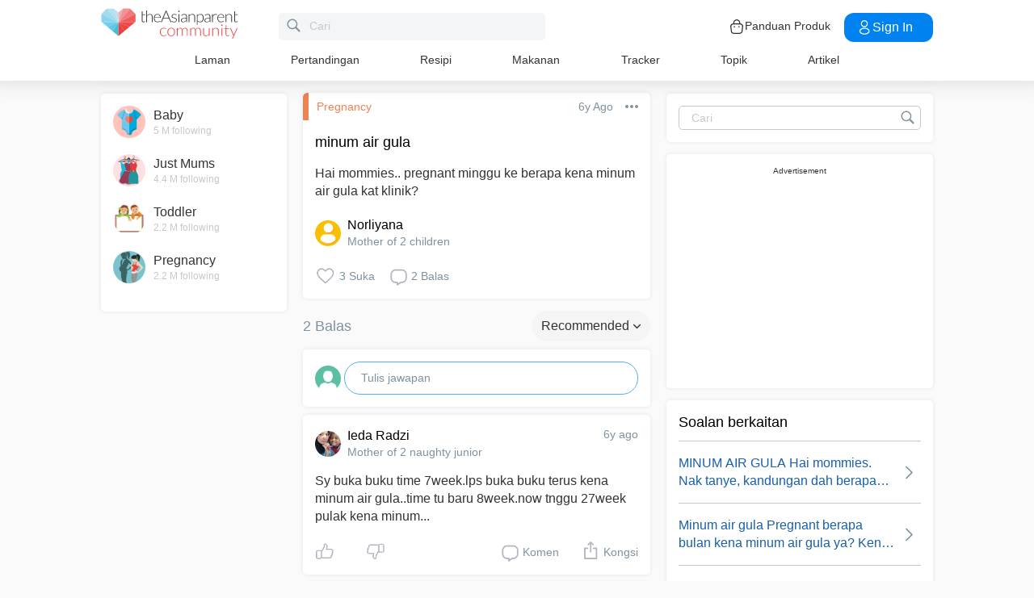

--- FILE ---
content_type: text/html; charset=utf-8
request_url: https://community.theasianparent.com/q/hai-mommies-pregnant-minggu-ke-berapa-kena-minum-air-gula-kat-klinik/1792365
body_size: 48928
content:
<!doctype html><html lang="ms"><head prefix="og: http://ogp.me/ns# fb: http://ogp.me/ns/fb# article: http://ogp.me/ns/article#"><meta charset="utf-8"><meta name="viewport" content="width=device-width,initial-scale=1,maximum-scale=1,user-scalable=no"><meta name="theme-color" content="#3498db"><meta name="google-site-verification" content="z4B1ury8xbKcAi-Zy5GmGmoaT71FAui-7NYphWwYeT8"/><meta name="msvalidate.01" content="B653A7E5F8C4620FFF1E9D5B078F34B6"/><link rel="preconnect" href="//static.cdntap.com"/><link rel="preconnect" href="//www.googletagmanager.com"/><link rel="preconnect" href="//www.facebook.com"/><link rel="manifest" href="/manifest.json"><link rel="shortcut icon" href="https://static.cdntap.com/tap-assets/favicon.ico"><title>minum air gula Hai mommies.. pregnant minggu ke berapa kena </title>
        <link rel='preconnect' href='//securepubads.g.doubleclick.net' />
        
        <link rel="canonical" href="https://community.theasianparent.com/q/hai-mommies-pregnant-minggu-ke-berapa-kena-minum-air-gula-kat-klinik/1792365"/>
        <meta content="Hai mommies.. pregnant minggu ke berapa kena minum air gula kat klinik?" name="description" />
        <link rel="alternate" href="https://community.theasianparent.com/q/hai-mommies-pregnant-minggu-ke-berapa-kena-minum-air-gula-kat-klinik/1792365" hreflang="ms-MY" />
    
        <meta property="al:android:url" content="tap://app/q/hai-mommies-pregnant-minggu-ke-berapa-kena-minum-air-gula-kat-klinik/1792365">
        <meta property="al:android:package" content="com.tickledmedia.ParentTown">
        <meta property="al:android:app_name" content="theAsianparent">
        <meta property="al:ios:url" content="tap://app/q/hai-mommies-pregnant-minggu-ke-berapa-kena-minum-air-gula-kat-klinik/1792365" />
        <meta property="al:ios:app_store_id" content="1042523855" />
        <meta property="al:ios:app_name" content="theAsianparent" />
        <meta property="al:web:should_fallback" content="false" />
        <meta property="fb:app_id" content="1038004076364647" />
    <link rel="amphtml" href="https://community.theasianparent.com/q/hai-mommies-pregnant-minggu-ke-berapa-kena-minum-air-gula-kat-klinik/1792365/amp">
        <!-- authorMetaInjector -->
        
        <meta property="fb:app_id" content="1038004076364647" /> 
        <meta property="og:type"   content="article" /> 
        <meta property="og:url"    content="https://community.theasianparent.com/q/hai-mommies-pregnant-minggu-ke-berapa-kena-minum-air-gula-kat-klinik/1792365" /> 
        <meta property="og:title"  content="minum air gula Hai mommies.. pregnant minggu ke berapa kena " />
        <meta property="og:description"  content="Hai mommies.. pregnant minggu ke berapa kena minum air gula kat klinik?" />

        <meta name="twitter:card" content="summary" /><meta name="twitter:site" content="@theasianparent">
    <meta property="og:image"  content="https://s3-ap-southeast-1.amazonaws.com/parenttown-prod/assets/tap_c_logo_512x512.png" />
        <!-- SitelinksSearchboxStructuredData -->
        
	        <script type="application/ld+json">
	            {
	              "@context": "https://schema.org",
	              "@type": "QAPage",
	              "mainEntity": {
	                "@type": "Question",
	                "name": "minum air gula",
	                "text": "Hai mommies.. pregnant minggu ke berapa kena minum air gula kat klinik?",
	                "answerCount": 2,
	                "upvoteCount": 3,
	                "dateCreated": "2020-03-15T06:29:11.000Z",
	                "datePublished": "2020-03-15T06:29:11.000Z",
	                "author": {
	                  "@type": "Person",
	                  "name": "Norliyana"
	                }
	                
	                ,"suggestedAnswer": [
	          {
	              "@type": "Answer",
	              "text": "Macam saya, saya minum air gula on 11 weeks dgn 29 weeks of pregnancy. 2 kali 🤗✌🏻",
	              "dateCreated": "2020-03-15T07:34:06.000Z",
	              "upvoteCount": 0,
	              "url": "https://community.theasianparent.com/q/hai-mommies-pregnant-minggu-ke-berapa-kena-minum-air-gula-kat-klinik/1792365?replyId=11250305",
	              "author": {
	                "@type": "Person",
	                "name": "Mama Anas"
	              }
	            }, 
	          {
	              "@type": "Answer",
	              "text": "Sy buka buku time 7week.lps buka buku terus kena minum air gula..time tu baru 8week.now tnggu 27week pulak kena minum...",
	              "dateCreated": "2020-03-15T06:41:57.000Z",
	              "upvoteCount": 0,
	              "url": "https://community.theasianparent.com/q/hai-mommies-pregnant-minggu-ke-berapa-kena-minum-air-gula-kat-klinik/1792365?replyId=11249054",
	              "author": {
	                "@type": "Person",
	                "name": "ieda radzi"
	              }
	            }
	        ]
	              }
	            }
	        </script>
	    
        <!-- RecipeStructuredDataInjector -->
        <!-- FoodStructuredDataInjector -->
        
        <script>
            //needs to be before gtm script
            window.dataLayer = [{
                geoCountryCode: 'us',
                profileCountryCode: '',
                userId: ''
            }];
        </script>
        
            <!-- Google Tag Manager -->
                <script>(function(w,d,s,l,i){w[l]=w[l]||[];w[l].push({'gtm.start':
                new Date().getTime(),event:'gtm.js'});var f=d.getElementsByTagName(s)[0],
                j=d.createElement(s),dl=l!='dataLayer'?'&l='+l:'';j.async=true;j.src=
                'https://www.googletagmanager.com/gtm.js?id='+i+dl;f.parentNode.insertBefore(j,f);
                })(window,document,'script','dataLayer','GTM-5WRBCKL');</script>
            <!-- End Google Tag Manager -->
        
        <!-- webpush-head-src -->
        <!-- jwPlayerInjector -->
        <!-- preloadInjector -->
        <!-- FAQWebViewHead -->
        
    <script type="application/ld+json">
        {
            "@context": "https://schema.org",
            "@type": "BreadcrumbList",
            "itemListElement" : [{"@type":"ListItem","position":1,"item":{"@id":"https://community.theasianparent.com/feed","name":"Home"}},{"@type":"ListItem","position":2,"item":{"@id":"https://community.theasianparent.com/topic/general-pregnancy-talk","name":"Pregnancy"}},{"@type":"ListItem","position":3,"item":{"@id":"https://community.theasianparent.com/q/hai-mommies-pregnant-minggu-ke-berapa-kena-minum-air-gula-kat-klinik/1792365","name":"hai mommies pregnant minggu ke berapa kena minum air gula kat klinik"}}]
        }
    </script>
    
        <!-- metaNext -->
        <!-- metaPrev -->
    <meta name="apple-mobile-web-app-capable" content="yes"><link rel="apple-touch-icon" href="https://static.cdntap.com/parenttown-prod/assets/tap_c_logo_120x120.png"><link rel="apple-touch-icon" sizes="120x120" href="https://static.cdntap.com/parenttown-prod/assets/tap_c_logo_120x120.png"><link rel="apple-touch-icon" sizes="152x152" href="https://static.cdntap.com/parenttown-prod/assets/tap_c_logo_152x152.png"><script>var googletag=googletag||{};googletag.cmd=googletag.cmd||[]</script><link rel="preload" href="/static/css/main.314b5b65.chunk.css" as="style"><link href="/static/css/main.314b5b65.chunk.css" rel="stylesheet"></head><body class="postView-page"><noscript>You need to enable JavaScript to run this app.</noscript><div id="root"><div class="view-post"><div class="base-layout  false"><header><div class="header-top"><div class="t-header"><div class="h-left"><div class="only-mobile hamburger-wrap"><svg class="icon hamburger-regular-dark-md " height="32px" version="1.1" viewBox="0 0 32 32" width="32px" xmlns="http://www.w3.org/2000/svg"><path fill="#333" d="M4,10h24c1.104,0,2-0.896,2-2s-0.896-2-2-2H4C2.896,6,2,6.896,2,8S2.896,10,4,10z M28,14H4c-1.104,0-2,0.896-2,2  s0.896,2,2,2h24c1.104,0,2-0.896,2-2S29.104,14,28,14z M28,22H4c-1.104,0-2,0.896-2,2s0.896,2,2,2h24c1.104,0,2-0.896,2-2  S29.104,22,28,22z"></path></svg></div><div class="logo-wrap "><a href="/feed?lng=my" aria-label="theAsianparent community logo - Go to feed page"><img class="not-mobile logo" src="https://static.cdntap.com/parenttown-prod/community/Community_logo.svg" height="44" width="170" alt="theAsianparent-logo" loading="lazy"/><img class="only-mobile logo" src="https://static.cdntap.com/parenttown-prod/community/Community_logo.svg" height="33" width="130" alt="theAsianparent-logo" loading="lazy"/></a></div><div class="only-desktop"><div class="header-search-bar"><div class="search-bar-container"><form class=""><input type="text" class="search-box" placeholder="Cari" title="query" name="query" value=""/><span class="pointer-click"><svg class="icon search-regular-gray-md " height="32px" version="1.1" viewBox="0 0 32 32" width="32px" xmlns="http://www.w3.org/2000/svg"><g fill="none" fill-rule="evenodd" stroke="none" stroke-width="1"><g fill="#7f929e"><path d="M19.4271164,21.4271164 C18.0372495,22.4174803 16.3366522,23 14.5,23 C9.80557939,23 6,19.1944206 6,14.5 C6,9.80557939 9.80557939,6 14.5,6 C19.1944206,6 23,9.80557939 23,14.5 C23,16.3366522 22.4174803,18.0372495 21.4271164,19.4271164 L27.0119176, 25.0119176 C27.5621186,25.5621186 27.5575313,26.4424687 27.0117185,26.9882815 L26.9882815,27.0117185 C26.4438648,27.5561352 25.5576204,27.5576204 25.0119176,27.0119176 L19.4271164,21.4271164 L19.4271164,21.4271164 Z M14.5,21 C18.0898511,21 21,18.0898511 21, 14.5 C21,10.9101489 18.0898511,8 14.5,8 C10.9101489,8 8,10.9101489 8,14.5 C8,18.0898511 10.9101489,21 14.5,21 L14.5,21 Z"></path></g></g></svg></span></form></div></div></div></div><div class="h-right"><div class="not-desktop h-top-links"><svg class="icon search-regular-dark " width="22" height="22" viewBox="0 0 24 24" fill="none" xmlns="http://www.w3.org/2000/svg"><rect width="22" height="22"></rect><path d="M21.7663 20.5889L16.7962 15.6188C18.1506 13.9623 18.8165 11.8487 18.6562 9.71497C18.4959 7.58128 17.5216 5.59083 15.9349 4.15534C14.3482 2.71984 12.2704 1.94913 10.1314 2.00261C7.99233 2.05609 5.95568 2.92968 4.44268 4.44268C2.92968 5.95568 2.05609 7.99233 2.00261 10.1314C1.94913 12.2704 2.71984 14.3482 4.15534 15.9349C5.59083 17.5216 7.58128 18.4959 9.71497 18.6562C11.8487 18.8165 13.9623 18.1506 15.6188 16.7962L20.5889 21.7663C20.7459 21.9179 20.9563 22.0019 21.1746 22C21.3929 21.9981 21.6017 21.9105 21.7561 21.7561C21.9105 21.6017 21.9981 21.3929 22 21.1746C22.0019 20.9563 21.9179 20.7459 21.7663 20.5889ZM10.3531 17.0143C9.03568 17.0143 7.74781 16.6237 6.65238 15.8917C5.55695 15.1598 4.70317 14.1194 4.199 12.9023C3.69483 11.6851 3.56292 10.3458 3.81994 9.05361C4.07697 7.76146 4.71138 6.57455 5.64297 5.64297C6.57455 4.71138 7.76146 4.07697 9.05361 3.81994C10.3458 3.56292 11.6851 3.69483 12.9023 4.199C14.1194 4.70317 15.1598 5.55695 15.8917 6.65238C16.6237 7.74781 17.0143 9.03568 17.0143 10.3531C17.0124 12.1192 16.3099 13.8123 15.0611 15.0611C13.8123 16.3099 12.1192 17.0124 10.3531 17.0143Z" fill="currentColor"></path></svg></div><div class="h-top-links"><svg width="20" height="20" viewBox="0 0 20 20" fill="none" xmlns="http://www.w3.org/2000/svg"><path d="M13.75 7.19165C13.4083 7.19165 13.125 6.90832 13.125 6.56665V5.41665C13.125 4.54165 12.75 3.69165 12.1 3.09998C11.4417 2.49998 10.5917 2.22498 9.69167 2.30832C8.19167 2.44998 6.875 3.98332 6.875 5.58332V6.39165C6.875 6.73332 6.59167 7.01665 6.25 7.01665C5.90833 7.01665 5.625 6.73332 5.625 6.39165V5.57498C5.625 3.33332 7.43333 1.26665 9.575 1.05832C10.825 0.941651 12.025 1.33332 12.9417 2.17498C13.85 2.99998 14.375 4.18332 14.375 5.41665V6.56665C14.375 6.90832 14.0917 7.19165 13.75 7.19165Z" fill="#292D32"></path><path d="M12.4998 18.9584H7.49985C3.64985 18.9584 2.93318 17.1667 2.74985 15.425L2.12485 10.4334C2.03318 9.53335 1.99985 8.24169 2.87485 7.27502C3.62485 6.44169 4.86652 6.04169 6.66652 6.04169H13.3332C15.1415 6.04169 16.3832 6.45002 17.1248 7.27502C17.9915 8.24169 17.9665 9.53335 17.8748 10.4167L17.2498 15.425C17.0665 17.1667 16.3498 18.9584 12.4998 18.9584ZM6.66652 7.29169C5.25818 7.29169 4.29152 7.56669 3.79985 8.11669C3.39152 8.56669 3.25818 9.25835 3.36652 10.2917L3.99152 15.2834C4.13318 16.6167 4.49985 17.7167 7.49985 17.7167H12.4998C15.4998 17.7167 15.8665 16.625 16.0082 15.3L16.6332 10.2917C16.7415 9.27502 16.6082 8.58335 16.1998 8.12502C15.7082 7.56669 14.7415 7.29169 13.3332 7.29169H6.66652Z" fill="#292D32"></path><path d="M12.85 10.9584C12.3833 10.9584 12.0083 10.5834 12.0083 10.125C12.0083 9.66669 12.3833 9.29169 12.8416 9.29169C13.3 9.29169 13.675 9.66669 13.675 10.125C13.675 10.5834 13.3083 10.9584 12.85 10.9584Z" fill="#292D32"></path><path d="M7.01647 10.9584C6.5498 10.9584 6.1748 10.5834 6.1748 10.125C6.1748 9.66669 6.5498 9.29169 7.00814 9.29169C7.46647 9.29169 7.84147 9.66669 7.84147 10.125C7.84147 10.5834 7.47481 10.9584 7.01647 10.9584Z" fill="#292D32"></path></svg><div class="only-desktop">Panduan Produk</div></div><div class="only-desktop"><div class="user-profile-button"><button class="btn btn-round not-desktop"><img src="https://static.cdntap.com/community-theasianparent/assets/user.png" loading="lazy" alt="login" width="20" height="18"/></button><button class="btn btn-primary signin-btn only-desktop"><svg width="20" height="20" viewBox="0 0 20 20" fill="none" xmlns="http://www.w3.org/2000/svg"><path d="M10.1331 9.68335C10.1081 9.68335 10.0915 9.68335 10.0665 9.68335C10.0248 9.67502 9.96647 9.67502 9.91647 9.68335C7.4998 9.60835 5.6748 7.70835 5.6748 5.36669C5.6748 2.98335 7.61647 1.04169 9.9998 1.04169C12.3831 1.04169 14.3248 2.98335 14.3248 5.36669C14.3165 7.70835 12.4831 9.60835 10.1581 9.68335C10.1498 9.68335 10.1415 9.68335 10.1331 9.68335ZM9.9998 2.29169C8.30814 2.29169 6.92481 3.67502 6.92481 5.36669C6.92481 7.03335 8.2248 8.37502 9.88314 8.43335C9.9248 8.42502 10.0415 8.42502 10.1498 8.43335C11.7831 8.35835 13.0665 7.01669 13.0748 5.36669C13.0748 3.67502 11.6915 2.29169 9.9998 2.29169Z" fill="white"></path><path d="M10.1413 18.7916C8.50801 18.7916 6.86634 18.375 5.62467 17.5416C4.46634 16.775 3.83301 15.725 3.83301 14.5833C3.83301 13.4416 4.46634 12.3833 5.62467 11.6083C8.12467 9.94998 12.1747 9.94998 14.658 11.6083C15.808 12.375 16.4497 13.425 16.4497 14.5666C16.4497 15.7083 15.8163 16.7666 14.658 17.5416C13.408 18.375 11.7747 18.7916 10.1413 18.7916ZM6.31634 12.6583C5.51634 13.1916 5.08301 13.875 5.08301 14.5916C5.08301 15.3 5.52467 15.9833 6.31634 16.5083C8.39134 17.9 11.8913 17.9 13.9663 16.5083C14.7663 15.975 15.1997 15.2916 15.1997 14.575C15.1997 13.8666 14.758 13.1833 13.9663 12.6583C11.8913 11.275 8.39134 11.275 6.31634 12.6583Z" fill="white"></path></svg>Sign in</button></div></div></div></div><nav class="nav-links"><ul><li><a href="/feed?lng=my" class="">Laman</a></li><li><a href="/contests?lng=my" class="">Pertandingan</a></li><li><a href="/recipes?lng=my" class="">Resipi</a></li><li><a href="/food?lng=my" class="">Makanan</a></li><li><a href="/tracker?lng=my" class="">Tracker</a></li><li><a href="/topics?lng=my" class="">Topik</a></li><li><a href="https://my.theasianparent.com" target="_blank" rel="noopener noreferrer">Artikel</a></li></ul></nav></div><div class=""></div><div class="only-mobile left-slide-panel"><span class="close "><svg class="icon cross-regular-dark-smd " enable-background="new 0 0 32 32" height="32px" version="1.1" viewBox="0 0 32 32" width="32px" xmlns="http://www.w3.org/2000/svg"><path fill="#333" d="M17.459,16.014l8.239-8.194c0.395-0.391,0.395-1.024,0-1.414c-0.394-0.391-1.034-0.391-1.428,0  l-8.232,8.187L7.73,6.284c-0.394-0.395-1.034-0.395-1.428,0c-0.394,0.396-0.394,1.037,0,1.432l8.302,8.303l-8.332,8.286  c-0.394,0.391-0.394,1.024,0,1.414c0.394, 0.391,1.034,0.391,1.428,0l8.325-8.279l8.275,8.276c0.394,0.395,1.034,0.395,1.428,0  c0.394-0.396,0.394-1.037,0-1.432L17.459,16.014z"></path><g></g><g></g><g></g><g></g><g></g><g></g></svg></span><div class="user-details"><div class="offline-profile-thumb"></div><div class="login-signup-style"><a href="/login">Log masuk<!-- --> / <!-- -->Daftar masuk</a></div></div><div class="sidebar-menu-wrap "><ul><li><ul class="user-details-header"><li>Artikel</li></ul></li><li class="divider"></li><li><ul class="user-details-header"><li>Komuniti</li></ul></li><li class="poll-link"><span class="icon-wrap"><svg class="icon sidebar-poll-icon-regular " width="256" height="256" x="0px" y="0px" version="1.1" viewBox="0 0 256 256" xmlns="http://www.w3.org/2000/svg"><circle fill="#906dfd" opacity="0.2" data-name="Ellipse 4 copy 2" cx="128" cy="128" r="126"></circle><path fill="#906dfd" d="M94.685,133.867H72a4.381,4.381,0,0,0-4.44,4.357v35.827A4.381,4.381,0,0,0,72,178.408H94.685a4.381,4.381,0,0,0,4.438-4.357V138.224C99.615,135.8,97.149,133.867,94.685,133.867Zm43.4-53.74H115.4a4.38,4.38,0,0,0-4.438,4.358v89.567a4.38,4.38,0,0,0,4.438,4.357h22.686a4.382,4.382,0,0,0,4.44-4.357V84.968C142.523,82.548,140.549,80.127,138.083,80.127Zm43.4,31.469H158.8a4.379,4.379,0,0,0-4.438,4.358v58.1a4.38,4.38,0,0,0,4.438,4.357h22.685a4.379,4.379,0,0,0,4.438-4.357v-58.1A4.379,4.379,0,0,0,181.482,111.6Z"></path></svg></span><span><a href="/feed/poll?lng=my">Poll</a></span></li><li class="photo-link"><span class="icon-wrap"><svg class="icon sidebar-photo-icon-regular " width="256" height="256" x="0px" y="0px" version="1.1" viewBox="0 0 256 256" xmlns="http://www.w3.org/2000/svg"><circle fill="#4761c2" opacity="0.2" cx="128" cy="128" r="127.5"></circle><g><path fill="#4761c2" d="M182.01,79.13H73.99c-3.79,0-6.86,3.07-6.86,6.86v84.02c0,3.79,3.07,6.86,6.86,6.86h108.03 c3.79,0,6.86-3.07,6.86-6.86V85.99C188.87,82.2,185.8,79.13,182.01,79.13z M175.15,92.85v61.85l-15.69-19.05 c-0.58-0.7-1.6-0.82-2.34-0.29l-18.25,13.32l-31.34-30.48c-0.36-0.36-0.87-0.5-1.36-0.48c-0.5,0.05-0.96,0.32-1.24,0.73 l-24.1,34.48V92.85H175.15z M134,118.57c0-6.15,5-11.15,11.15-11.15c6.15,0,11.15,5,11.15,11.15s-5,11.15-11.15,11.15 C139,129.71,134,124.71,134,118.57z"></path></g></svg></span><span><a href="/booth?lng=my">Gambar</a></span></li><li class="food-link"><span class="icon-wrap"><svg class="icon food-icon " width="30px" height="30px" viewBox="0 0 26 26"><g stroke="none" stroke-width="1" fill="none" fill-rule="evenodd"><rect x="0" y="0" width="26" height="26"></rect><g transform="translate(4.000000, 2.000000)" fill="#494E5F" stroke="#494E5F" stroke-width="0.5"><path d="M8.69423958,6.71698958 C8.42433854,6.65792188 8.16251563,6.56213021 7.91810937,6.43167708 C7.14513021,6.01900521 6.27635938,5.80078125 5.405125,5.80078125 C4.93825521,5.80078125 4.47052604,5.86277083 4.01465625,5.98474479 C2.54569792,6.37839583 1.30963021,7.38254688 0.623505208,8.73967187 C-0.0626770833,10.0969688 -0.138760417,11.6877292 0.415135417,13.104151 L2.73922917,19.0481615 C3.08435417,19.9303385 3.68121875,20.676276 4.46536979,21.2050781 C5.23657292,21.7251719 6.13398958,22 7.06096875,22 C7.46561979,22 7.87021354,21.9464896 8.26340625,21.8411302 C8.64027083,21.7401823 9.00040625,21.5931146 9.33854167,21.4026771 C9.67667708,21.5931146 10.0365833,21.7401823 10.4136771,21.8411302 C10.8066406,21.9464896 11.2112917,22 11.6161146,22 L11.6165729,22 C12.5430938,22 13.4405104,21.7251719 14.2117135,21.2050781 C14.9956354,20.6764479 15.5925,19.9305677 15.937625,19.0481615 L18.2619479,13.1039219 C18.8156146,11.6877292 18.7397604,10.0967396 18.0535781,8.73967187 C17.367224,7.38254688 16.1311563,6.37839583 14.6621979,5.98474479 C14.2065573,5.86277083 13.738599,5.80078125 13.2717292,5.80078125 C12.400724,5.80078125 11.531724,6.01900521 10.7587448,6.43167708 C10.5145677,6.56213021 10.2527448,6.65792188 9.98261458,6.71698958 L9.98261458,4.68451042 L11.0778594,4.68451042 C12.4886667,4.68451042 13.6365625,3.53661458 13.6365625,2.12580729 L13.6365625,0 L11.2528854,0 C10.3019583,0 9.47122917,0.521640625 9.03036979,1.29353125 C8.33146875,0.50084375 7.30892708,0 6.17163021,0 L6.17163021,1.288375 C7.56272917,1.288375 8.69423958,2.42011458 8.69423958,3.81104167 L8.69423958,6.71698958 Z M9.98261458,2.55841667 C9.98261458,1.85819792 10.5524375,1.288375 11.2528854,1.288375 L12.3481302,1.288375 L12.3481302,2.12580729 C12.3481302,2.8263125 11.7783646,3.39607812 11.0778594,3.39607812 L9.98261458,3.39607812 L9.98261458,2.55841667 Z M17.061974,12.6348177 L14.7375938,18.5788281 C14.4883177,19.2164271 14.0574844,19.7550833 13.4912708,20.136875 C12.9338229,20.5128802 12.2855104,20.711625 11.6165729,20.711625 C11.6163438,20.711625 11.6163438,20.711625 11.6161146,20.711625 C11.3240417,20.711625 11.0315677,20.6728958 10.7471146,20.5965833 C10.3738021,20.4965521 10.0235781,20.3340729 9.70555208,20.1136146 L9.33854167,19.8594115 L8.97153125,20.1136146 C8.65373438,20.3340729 8.30328125,20.4965521 7.92996875,20.5965833 C7.64551563,20.6728958 7.35304167,20.711625 7.06096875,20.711625 C6.39180208,20.711625 5.74348958,20.5128802 5.1858125,20.136875 C4.61959896,19.7550833 4.18876563,19.2161979 3.93948958,18.5788281 L1.61510938,12.6348177 C1.19464583,11.5592812 1.25233854,10.3514583 1.77334896,9.32106771 C2.29435938,8.29050521 3.23296875,7.52823958 4.34832292,7.22929167 C4.69545313,7.13636458 5.0510625,7.08915625 5.405125,7.08915625 C6.06529688,7.08915625 6.72438021,7.25478646 7.31139063,7.56811458 C7.93289063,7.90000521 8.63379688,8.07543229 9.33854167,8.07543229 C10.0432865,8.07543229 10.7441927,7.90000521 11.3656927,7.56811458 C11.9527031,7.25478646 12.6117865,7.08915625 13.2719583,7.08915625 C13.62625,7.08915625 13.9818594,7.13636458 14.3289323,7.22929167 C15.4441146,7.52823958 16.382724,8.29050521 16.9037344,9.32106771 C17.4247448,10.3514583 17.4824375,11.5592812 17.061974,12.6348177 Z"></path></g></g></svg></span><span><a href="/food?lng=my">Makanan</a></span></li><li class="recipes-link"><span class="icon-wrap"><svg class="icon recipes-icon " width="24px" height="24px" viewBox="0 0 24 24"><g stroke="none" stroke-width="1" fill="none" fill-rule="evenodd"><g transform="translate(-1.000000, 0.000000)" fill="#494E5F" stroke="#484E61" stroke-width="0.5"><g transform="translate(2.000000, 1.000000)"><g transform="translate(0.000000, 9.775623)"><path d="M17.179867,0.618925208 C16.1124709,1.30122992 15.5251745,2.5307313 15.6658283,3.79003324 L11.0304709,6.76119114 L6.39438227,3.79173961 C6.53814404,2.53195014 5.94944598,1.30074238 4.87869806,0.621545706 C4.18213296,0.141385042 3.33516343,-0.0697783934 2.49483657,0.0271191136 C1.6921108,0.10567313 0.966232687,0.538238227 0.515141274,1.20670914 C0.0642936288,1.87536288 -0.0649639889,2.71026593 0.162592798,3.48392244 C0.387772853,4.29901939 0.901268698,5.00484765 1.60734072,5.47026039 C2.63884211,6.20966759 4.00265928,6.2938892 5.11746814,5.68684765 L8.71590028,8.24165097 L5.29145706,10.4375069 C4.96462604,10.6453186 4.73560665,10.9766593 4.65705263,11.356144 C4.57825485,11.7353241 4.6565651,12.1305319 4.8739446,12.4511468 C5.09053186,12.7710914 5.42693075,12.9903601 5.80708587,13.0591634 C6.187241,13.1279668 6.57934072,13.0405762 6.89428809,12.8167978 L11.0304709,9.88354571 L15.1666537,12.8189917 C15.4820886,13.0496565 15.8779668,13.1419834 16.2628753,13.0746427 C16.6478449,13.0073019 16.9887535,12.786144 17.2070471,12.4621163 C17.4253407,12.1379058 17.5021884,11.7389197 17.4200997,11.3568144 C17.3377064,10.9747701 17.103446,10.6426981 16.7711302,10.4372632 L13.3429086,8.24335734 L16.9437175,5.68733518 C18.0585263,6.29437673 19.4220997,6.21058172 20.4540886,5.47117452 C21.9569141,4.45685873 22.4475568,2.54310249 21.5469584,1.20481994 C20.6464211,-0.133523546 18.6860443,-0.395146814 17.179867,0.618925208 Z M6.47080332,12.2219446 C6.1458615,12.4407258 5.70592244,12.3602216 5.47903601,12.0407645 C5.37263158,11.8836565 5.33429917,11.6898615 5.37287535,11.5039889 C5.41145152,11.3178116 5.52382825,11.1554626 5.68422715,11.0535679 L9.3585928,8.69731302 L10.3967978,9.43385596 L6.47080332,12.2219446 Z M16.6870914,11.5041717 C16.7456565,11.7879778 16.6247479,12.0788532 16.3821385,12.2374238 C16.1393463,12.3961773 15.8243989,12.390205 15.5880055,12.222615 L5.33551801,4.94603878 C5.20717452,4.85535734 5.03531856,4.85651524 4.90843767,4.94914681 C4.0211856,5.52809418 2.86761773,5.4940277 2.01607756,4.8638892 C1.45663158,4.49683657 1.04935734,3.93958449 0.869396122,3.29512465 C0.695102493,2.72525762 0.787734072,2.106759 1.12120776,1.61282548 C1.45498615,1.11883102 1.99395568,0.80199446 2.58789474,0.750559557 C3.25277008,0.676088643 3.92191136,0.844836565 4.47185042,1.22596676 C5.37433795,1.77992798 5.83731302,2.83690305 5.63236565,3.87602216 C5.59378947,4.02837673 5.65710803,4.18853186 5.78971745,4.27330194 L16.3767147,11.0533241 C16.5371136,11.1552188 16.6492465,11.3178116 16.6870914,11.5041717 Z M20.0436454,4.86321884 C19.1919224,5.49311357 18.0382936,5.52687535 17.1511025,4.94774515 C17.0242216,4.85486981 16.8523047,4.85371191 16.7240222,4.94463712 L12.6787645,7.81652078 L11.7091801,7.19491413 L16.2702493,4.26970637 C16.4023712,4.18499723 16.4657507,4.0252687 16.4274183,3.87291413 C16.2267368,2.83403878 16.6892244,1.77919668 17.5895789,1.22310249 C18.7596011,0.434454294 20.2638892,0.608443213 20.9399169,1.60996122 C21.6160055,2.61147922 21.2134848,4.0745097 20.0436454,4.86321884 Z"></path></g><g transform="translate(2.132964, 0.000000)"><path d="M12.9122936,12.5052022 L13.9533019,7.3006482 C15.7120222,7.14756233 17.0365928,5.63425485 16.9554183,3.87078116 C16.8742438,2.1074903 15.4161496,0.722038781 13.6509695,0.731301939 C12.9115623,0.72868144 12.1933629,0.978177285 11.6151468,1.43877562 C11.0033518,0.538725762 9.98562327,0 8.89750693,0 C7.80939058,0 6.79166205,0.538725762 6.17986704,1.43877562 C5.60165097,0.978177285 4.88345152,0.72868144 4.14404432,0.731301939 C2.3853241,0.731058172 0.937224377,2.11395014 0.856293629,3.87078116 C0.775606648,5.62761219 2.09036565,7.13756787 3.84171191,7.2991856 L4.88272022,12.5052022 L5.59927424,12.361928 L5.39457064,11.3351801 L12.4004432,11.3351801 L12.1957396,12.3590637 L12.9122936,12.5052022 Z M11.1473573,10.6038781 L11.4534681,8.46189474 L10.7293573,8.35804986 L10.4086814,10.6038781 L9.26315789,10.6038781 L9.26315789,6.58171745 L8.53185596,6.58171745 L8.53185596,10.6038781 L7.38633241,10.6038781 L7.06565651,8.35804986 L6.34154571,8.46189474 L6.64765651,10.6038781 L5.24837119,10.6038781 L4.50232133,6.87429917 C4.46758449,6.70408864 4.31785042,6.58171745 4.14404432,6.58171745 C2.73049861,6.58171745 1.58448753,5.43570637 1.58448753,4.02216066 C1.58448753,2.60861496 2.73049861,1.46260388 4.14404432,1.46260388 C4.84847091,1.46071468 5.52187812,1.75232133 6.00252632,2.26697507 C6.08516343,2.35436565 6.20509695,2.39556233 6.32393352,2.37721884 C6.44246537,2.35887535 6.54484765,2.28367313 6.59719668,2.17556233 C7.02354571,1.29288089 7.91719668,0.732033241 8.89750693,0.732033241 C9.87781717,0.732033241 10.7714681,1.29288089 11.1978172,2.17556233 C11.2501662,2.28367313 11.3525485,2.35887535 11.4710803,2.37721884 C11.5899169,2.39556233 11.7098504,2.35436565 11.7924875,2.26697507 C12.2731357,1.75232133 12.9465429,1.46071468 13.6509695,1.46260388 C15.0645152,1.46260388 16.2105263,2.60861496 16.2105263,4.02216066 C16.2105263,5.43570637 15.0645152,6.58171745 13.6509695,6.58171745 C13.4771634,6.58171745 13.3274294,6.70408864 13.2926925,6.87429917 L12.5466427,10.6038781 L11.1473573,10.6038781 Z"></path></g></g></g></g></svg></span><span><a href="/recipes?lng=my">Resipi</a></span></li><li class="topics-link"><span class="icon-wrap"><svg class="icon sidebar-topics-icon-regular " width="256" height="256" x="0px" y="0px" version="1.1" viewBox="0 0 256 256" xmlns="http://www.w3.org/2000/svg"><circle data-name="Ellipse 4 copy 2" fill="#63d9ff" opacity="0.2" cx="128" cy="128" r="126"></circle><path data-name="Forma 1" fill="#63d9ff" d="M126.211,68.994a59.011,59.011,0,1,0,59.8,58.212A59.016,59.016,0,0,0,126.211,68.994Zm-0.174,94.926-0.326,0a8.59,8.59,0,0,1,.2-17.178l0.291,0c5.158,0.152,8.657,3.813,8.512,8.9A8.28,8.28,0,0,1,126.037,163.92Zm21.11-41.9c-1.18,1.677-3.776,3.759-7.046,6.306l-3.6,2.487a9.776,9.776,0,0,0-3.617,4.405,9.131,9.131,0,0,0-.558,3.695l0,0.578H118.571l0.04-1.164c0.168-4.781.286-7.595,2.268-9.92,3.109-3.65,9.969-8.067,10.26-8.255a10.822,10.822,0,0,0,2.428-2.483c1.443-1.99,2.082-3.557,2.082-5.1a9.932,9.932,0,0,0-1.887-5.87c-1.205-1.7-3.492-2.557-6.8-2.557-3.282,0-5.53,1.042-6.874,3.179A12.766,12.766,0,0,0,118,114.191v0.587H103.826l0.026-.613c0.365-8.682,3.465-14.935,9.208-18.584a24.249,24.249,0,0,1,13.337-3.5c6.859,0,12.648,1.666,17.206,4.953,4.619,3.331,6.961,8.318,6.961,14.825A16.96,16.96,0,0,1,147.147,122.023Z"></path></svg></span><span><a href="/topics?lng=my">Topik</a></span></li><li class="articles-link"><span class="icon-wrap"><svg class="icon sidebar-articles-icon-regular " width="256" height="256" x="0px" y="0px" version="1.1" viewBox="0 0 256 256" xmlns="http://www.w3.org/2000/svg"><circle fill="#FF5E57" opacity="0.2" cx="128" cy="128" r="127.5"></circle><path fill="#FF5E57" d="M82.08,72.03h82.25v-7.44H74.64V176.6h7.44V72.03z"></path><path fill="#FF5E57" d="M164.33,79.47L164.33,79.47l-74.81-0.01v97.14h0.01v14.88h62.41V164.2h27.28V79.47H164.33z M119.28,94.35h30.16 v7.44h-30.16V94.35z M164.33,146.43H104.4V139h59.93V146.43z M164.33,131.55H104.4v-7.44h59.93V131.55z M164.33,116.67H104.4v-7.44 h59.93V116.67z"></path><path fill="#FF5E57" d="M159.37,171.64v15.18l15.19-15.18H159.37z"></path></svg></span><span><a href="https://my.theasianparent.com">Baca Artikel</a></span></li><li class="divider"></li><li><ul class="user-details-header"><li>Tracker</li></ul></li><li class="pregnancy-tracker-link"><span class="icon-wrap"><svg class="icon sidebar-pregnancy-tracker-icon-regular " width="256" height="256" x="0px" y="0px" version="1.1" viewBox="0 0 256 256" xmlns="http://www.w3.org/2000/svg"><circle fill="#F03D71" opacity="0.2" cx="128" cy="128" r="126"></circle><path fill="#F03D71" d="M128,202c-3.38-0.76-6.75-1.62-10.15-2.25c-7.72-1.44-12.7-5.99-14.24-13.55c-1.76-8.61-3.74-17.34-3.99-26.06 c-0.43-14.96,0.1-29.97,0.84-44.93c0.46-9.27,7.9-16.61,15.4-15.81c2.78,0.3,5.62,1.83,8.02,3.43c4.27,2.84,8.07,6.39,12.34,9.24 c8.89,5.93,9.98,9.25,5.66,20.41c2.8,1.24,5.65,2.45,8.47,3.75c15.9,7.33,26.03,18.81,26.54,37.13c0.06,1.98-0.42,3.98-0.39,5.97 c0.06,5.29-5.98,5.56-7.69,9.47c-0.69,1.58-2.4,2.71-4.1,4.53c-4.24-3.99-8.58-8-12.84-12.1c-3.72-3.58-6.98-7.76-11.1-10.79 c-8.62-6.37-11.08-15.03-11.55-25.14c-0.44-9.45-1.64-18.89-2.89-28.28c-0.91-6.87-6.26-10.82-13.02-10.31 c-5.9,0.44-10.36,5.35-10.63,11.85c-0.09,2.15-0.31,4.46,0.3,6.46c4.11,13.52,8.05,27.11,12.89,40.37 c1.55,4.26,5.09,8.26,8.67,11.23c9.72,8.06,19.95,15.51,30.26,23.41c-2.85,0.73-5.32,1.36-7.78,1.99C140.67,202,134.33,202,128,202z "></path><path fill="#F03D71" d="M95,55c2.58,1.47,5.03,3.34,7.8,4.25c1.52,0.5,3.7-0.31,5.36-1.04c9.92-4.32,21.07,0.01,24.83,9.77 c3.89,10.1-1.07,20.95-11.32,24.04c-7.02,2.12-13.58,0.86-18.81-4.63c-5.22-5.48-5.95-12.03-3.91-19.05 c0.4-1.39,1.06-2.71,1.84-4.65c-4.89,1.76-9.29,4.71-13.53,4.49c-4.13-0.21-8.1-3.64-13-6.08C80.83,59.32,85.92,57.16,91,55 C92.33,55,93.67,55,95,55z"></path></svg></span><span><a href="/tracker/pregnancy?lng=my">Tracker Kehamilan</a></span></li><li class="baby-tracker-link"><span class="icon-wrap"><svg class="icon sidebar-baby-tracker-icon-regular " width="256" height="256" x="0px" y="0px" version="1.1" viewBox="0 0 256 256" xmlns="http://www.w3.org/2000/svg"><circle fill="#16d1c0" opacity="0.2" data-name="Ellipse 4 copy 2" cx="128" cy="128" r="126"></circle><path fill="#16d1c0" d="M181.2,102.324c-11.576-13.182-39.132-12.263-41.007-1.638-1.551,8.852,7.859,13.8,12.362,18.395,5.207,5.306,6.091,13.881,1.8,19.729-1.793,2.427-12.476,13.1-9.3,23.63,1.617,5.344,5.248,7.739,10,8.712,15.808,3.244,17.474-9.128,17.638-14.621a37.909,37.909,0,0,1,3.074-14.885C181.056,129.807,189.054,111.267,181.2,102.324ZM141.228,66.767c3.573-.567,7.22,3.6,8.146,9.3s-1.212,10.783-4.782,11.35-7.22-3.6-8.149-9.3S137.658,67.332,141.228,66.767Zm20.888,10.779c0.217,3.991-1.625,7.333-4.122,7.468s-4.707-3-4.929-6.986,1.63-7.333,4.127-7.469S161.9,73.553,162.116,77.546Zm10.5,2.878c0.18,3.239-1.326,5.956-3.356,6.063s-3.815-2.428-3.995-5.671,1.317-5.954,3.348-6.067S172.435,77.18,172.615,80.424Zm6.468,4.791c-0.173,2.393-1.531,4.251-3.03,4.145s-2.578-2.132-2.406-4.526,1.526-4.251,3.028-4.144S179.254,82.819,179.083,85.214Zm4.584,5.648c-0.131,1.91-1.22,3.391-2.415,3.311s-2.059-1.7-1.924-3.615,1.224-3.393,2.423-3.31S183.806,88.956,183.667,90.863ZM115.5,117.231c-1.875-10.625-29.429-11.54-41,1.638-7.851,8.943.143,27.483,5.428,39.322a37.947,37.947,0,0,1,3.076,14.876c0.163,5.493,1.836,17.869,17.638,14.63,4.755-.973,8.387-3.364,10-8.712,3.176-10.535-7.5-21.2-9.294-23.63-4.3-5.849-3.412-14.42,1.8-19.732C107.645,131.035,117.057,126.083,115.5,117.231Zm-9.186-24.617c0.932-5.7,4.579-9.865,8.146-9.3s5.708,5.646,4.781,11.349-4.576,9.866-8.144,9.3S105.393,98.317,106.318,92.614Zm-3.676,1.955c-0.216,3.991-2.425,7.119-4.924,6.982s-4.351-3.478-4.128-7.471,2.425-7.118,4.924-6.98S102.866,90.582,102.642,94.569Zm-12.2,2.8c-0.18,3.241-1.967,5.778-3.995,5.669s-3.526-2.823-3.344-6.063,1.965-5.783,3.993-5.675S90.614,94.127,90.438,97.366Zm-8.383,4.01c0.172,2.4-.907,4.422-2.4,4.527s-2.855-1.755-3.027-4.149,0.907-4.422,2.4-4.525S81.884,98.982,82.055,101.376Zm-5.694,5.735c0.139,1.91-.721,3.532-1.92,3.615s-2.276-1.4-2.413-3.31,0.72-3.533,1.916-3.615S76.225,105.2,76.362,107.111Z"></path></svg></span><span><a href="/tracker/baby?lng=my">Tracker Bayi</a></span></li><li class="divider"></li><li><ul class="user-details-header"><li>Ganjaran</li></ul></li><li class="rewards-link"><span class="icon-wrap"><img src="https://parenttown-prod.s3-ap-southeast-1.amazonaws.com/assets/tools/Reward.png" alt="Ganjaran" width="30" height="30" loading="lazy"/></span><span><a href="/rewards?lng=my">Ganjaran</a></span></li><li class="contests-link"><span class="icon-wrap"><svg class="icon sidebar-contests-icon-regular " width="256" height="256" x="0px" y="0px" version="1.1" viewBox="0 0 256 256" xmlns="http://www.w3.org/2000/svg"><circle data-name="Ellipse 4 copy 2" fill="#0296d8" opacity="0.2" cx="128" cy="128" r="126"></circle><path fill="#0296d8" d="M179,91.43h-8.706a13.9,13.9,0,0,0,2.122-6.026,15.483,15.483,0,0,0-25.789-13.158l-10.993,9.98a11.669,11.669,0,0,0-17.28.012l-11.007-9.994A15.484,15.484,0,0,0,81.559,85.408a13.886,13.886,0,0,0,2.122,6.022H75a7.807,7.807,0,0,0-7.8,7.814v11.721a3.9,3.9,0,0,0,3.9,3.907H182.9a3.9,3.9,0,0,0,3.9-3.907V99.243A7.807,7.807,0,0,0,179,91.43Zm-63.7-1.3v1.3H96.953a7.693,7.693,0,0,1-3.239-14.669,7.5,7.5,0,0,1,8.4,1.274L115.3,90.012C115.3,90.051,115.3,90.089,115.3,90.127Zm49.377-5.761a7.905,7.905,0,0,1-8.016,7.064H138.7v-1.3c0-.046,0-0.092,0-0.138L151.683,78.2a7.79,7.79,0,0,1,7.378-1.889A7.6,7.6,0,0,1,164.677,84.367ZM75,122.685v57.3a7.807,7.807,0,0,0,7.8,7.814h36.4V122.685H75Zm59.8,0V187.8h36.4a7.806,7.806,0,0,0,7.8-7.814v-57.3H134.8Z"></path></svg></span><span><a href="/contests?lng=my">Pertandingan</a></span></li><li class="vip-link"><span class="icon-wrap"><img src="https://static.cdntap.com/tap-assets/SubCategory/Pre_schooler.png" alt="VIP Parents" width="30" height="30" loading="lazy"/></span><span><a href="https://www.parents.vip/">VIP Parents</a></span></li><li class="divider"></li><li><ul class="user-details-header"><li>Lagi</li></ul></li><li class="feedback-link"><span class="icon-wrap"><svg class="icon sidebar-feedback-icon-regular " width="256" height="256" x="0px" y="0px" version="1.1" viewBox="0 0 256 256" xmlns="http://www.w3.org/2000/svg"><circle data-name="Ellipse 4 copy 2" fill="#f88050" opacity="0.2" cx="128" cy="128" r="126"></circle><path data-name="Forma 1" fill="#f88050" d="M168.639,129.27l11.4-7.613a3.017,3.017,0,0,0,.309-4.8l-11.711-10.17V129.27ZM123.4,74.516l-6.431,5.591h21.067l-6.431-5.591A6.278,6.278,0,0,0,123.4,74.516ZM74.981,121.657l11.4,7.613V106.687l-11.711,10.17A3.007,3.007,0,0,0,74.981,121.657Zm74.447,25.592,30.326,28.8a3.109,3.109,0,0,0,5.256-2.192V129.245a3.1,3.1,0,0,0-4.834-2.521Zm-74.173,28.8,30.325-28.8L74.832,126.724A3.1,3.1,0,0,0,70,129.245v44.608A3.109,3.109,0,0,0,75.255,176.045Zm101.116,2.716L145.76,149.7l-13.559,9.05a8.449,8.449,0,0,1-9.394,0l-13.559-9.05L78.636,178.761A3.042,3.042,0,0,0,80.793,184h93.434A3.041,3.041,0,0,0,176.371,178.761Zm-63.615-95H96.286a6.147,6.147,0,0,0-6.2,6.091v41.9h0l33.673,22.961a6.274,6.274,0,0,0,7.462,0L164.9,131.755v-41.9a6.148,6.148,0,0,0-6.2-6.091H112.756Zm-6.073,41.379a1.84,1.84,0,0,1,1.859-1.827h37.923a1.827,1.827,0,1,1,0,3.653H108.542A1.841,1.841,0,0,1,106.683,125.141Zm39.782-18.577a1.828,1.828,0,1,1,0,3.655H108.542a1.828,1.828,0,1,1,0-3.655h37.923Z"></path></svg></span><span><a href="/contact?lng=my">Maklum Balas</a></span></li></ul><div class="download-app-section"><p><a href="/privacy?lng=my">Polisi Privasi</a><a href="/community-guideline?lng=my">Garis Panduan Komuniti</a><a href="/sitemap?lng=my">Peta Laman Web</a></p><p><span>Muat turun app percuma kami</span></p><div class="clear-fix"></div><div class="social-app-wrap"><div class="google-play-btn"><a href="https://community.theasianparent.com/app/download?mt=8&amp;lng=my" aria-label="Download theAsianparent app from google play store"><img src="https://static.cdntap.com/html-edm/2018/sep/tap-welcome/icon-android.svg" alt="google play store" loading="lazy" width="125" height="36"/></a></div><div class="play-store-btn"><a href="https://community.theasianparent.com/app/download?lng=my" aria-label="Download theAsianparent app from app store"><img src="https://static.cdntap.com/html-edm/2018/sep/tap-welcome/icon-ios.svg" alt="app store" loading="lazy" width="125" height="36"/></a></div></div></div></div></div></header><main><div class="notifications-wrapper"></div><div id="startMainContentSection"></div><div class="main-content"><aside class="left-panel"><div class="ak-react-sticky-panel"><span class="arsp-top"></span><div class="arsp-body"><div class="left-panel-main"><div class="shadow-card feed-switcher"><div class="trending-topics-list"><div class="trending-topics"><a href="/topic/general-baby-talk?lng=my"><img src="https://groups-tap.s3.amazonaws.com/avatar_1463741546.jpg" alt="Baby" loading="lazy"/><span><b>Baby</b><label>5 M following</label></span></a></div><div class="trending-topics"><a href="/topic/general-mum-talk?lng=my"><img src="https://groups-tap.s3.amazonaws.com/avatar_1463741485.jpg" alt="Just Mums" loading="lazy"/><span><b>Just Mums</b><label>4.4 M following</label></span></a></div><div class="trending-topics"><a href="/topic/general-toddler-talk?lng=my"><img src="https://groups-tap.s3.amazonaws.com/avatar_1464002267.jpg" alt="Toddler" loading="lazy"/><span><b>Toddler</b><label>2.2 M following</label></span></a></div><div class="trending-topics"><a href="/topic/general-pregnancy-talk?lng=my"><img src="https://groups-tap.s3.amazonaws.com/1436799445.png" alt="Pregnancy" loading="lazy"/><span><b>Pregnancy</b><label>2.2 M following</label></span></a></div></div></div></div></div><span class="arsp-bottom"></span></div></aside><div class="center-panel"><div class="compose-wrap"><div></div></div><div><div class="question-elem-containers detail-design"><div class="main-elem-section"><div class="card-template"><div class="card-template-top"><aside class="left"><div class="topic-link"><div style="background:#f18251"></div><a style="color:#f18251" href="/topic/general-pregnancy-talk?lng=my">Pregnancy</a></div></aside><aside class="right"><div class="last-seen">6y ago</div><div class="action-link"><span class="pointer-click"><svg class="icon dot-more-regular-gray-sm not-mobile" height="16" width="16" enable-background="new 0 0 16 16" version="1.1" viewBox="0 0 16 16" x="0px" y="0px" xml:space="preserve" xmlns="http://www.w3.org/2000/svg"><circle fill="#7f929e" cx="2" cy="8" r="2"></circle><circle fill="#7f929e" cx="8" cy="8" r="2"></circle><circle fill="#7f929e" cx="14" cy="8" r="2"></circle></svg><svg class="icon dot-more-vertical-regular-gray-sm only-mobile" height="16" width="16" enable-background="new 0 0 16 16" version="1.1" viewBox="0 0 16 16" xml:space="preserve" xmlns="http://www.w3.org/2000/svg"><circle fill="#7f929e" cx="8" cy="2" r="2"></circle><circle fill="#7f929e" cx="8" cy="8" r="2"></circle><circle fill="#7f929e" cx="8" cy="14" r="2"></circle></svg></span><div class="tooltip-card"><ul><li class="pointer-click">Share</li></ul></div></div></aside></div><section class="post-section"><div class="post-section-body"><div class="child-card-components"><div class="question-elements question-card"><h1 class="page-title">minum air gula</h1><div class="text-desc"><p>Hai mommies.. pregnant minggu ke berapa kena minum air gula kat klinik?</p></div></div></div><div class="author-link"><a href="https://community.theasianparent.com/user/ismi_liyana" class="author-wrap"><div class="profile-img-wrap"><img class="profile-thumb small" src="https://static.cdntap.com/parenttown-prod/profile_1581066626694.jpg?quality=90&amp;height=150&amp;width=150&amp;crop_gravity=center" alt="Norliyana profile icon" loading="lazy"/></div><div class="author-name"><div>Norliyana</div><p><span>Mother of 2 children</span></p></div></a></div><div class="notifications-wrapper"></div><div class="response-bar"><aside class="left"><p class="pointer-click"><span class="response-sprite heart-gray-icon"></span><span class="count">3<!-- --> </span><span>Suka</span></p><p class="pointer-click"><span class="response-sprite comment-icon"></span><span class="count">2<!-- --> </span><span>Balas</span></p></aside><aside class="right"></aside></div></div></section></div></div><div class="only-mobile ad-wrap shadow-card"><div class="adcore-height-250"><div id="div-gpt-ad-1396928089737-0" class="adcore-inner-wrap us DFPAd300x250 showAddText "></div></div></div><div class="reply-list-wrap"><div class="count-sort-wrap"><div>2 Balas</div><button class="dropbtn">Recommended<svg class="icon dropdown-icon feed-filter-arrow" xmlns="http://www.w3.org/2000/svg" viewBox="0 0 491.996 491.996"><g><g><path d="M484.132,124.986l-16.116-16.228c-5.072-5.068-11.82-7.86-19.032-7.86c-7.208,0-13.964,2.792-19.036,7.86l-183.84,183.848    L62.056,108.554c-5.064-5.068-11.82-7.856-19.028-7.856s-13.968,2.788-19.036,7.856l-16.12,16.128    c-10.496,10.488-10.496,27.572,0,38.06l219.136,219.924c5.064,5.064,11.812,8.632,19.084,8.632h0.084    c7.212,0,13.96-3.572,19.024-8.632l218.932-219.328c5.072-5.064,7.856-12.016,7.864-19.224    C491.996,136.902,489.204,130.046,484.132,124.986z"></path></g></g></svg></button><div class="dropdown-content "><div>Latest</div><div>Recommended</div></div><div class="dropdown-content-wrapper " id="dropdown-content-wrapper"></div></div><div class="shadow-card"><div class="post-reply"><div><img class="profile-thumb small" src="https://static.cdntap.com/parenttown-prod/profile_15637872962857.jpg" alt="undefined profile icon" loading="lazy"/></div><div class="reply-input-text"><span>Tulis jawapan</span></div></div></div><div class="post-section reply-card-component"><div class="reply-card-top"><aside class="rct-left"><div class="last-seen reply-card-seen"><a href="https://community.theasianparent.com/q/hai-mommies-pregnant-minggu-ke-berapa-kena-minum-air-gula-kat-klinik/1792365?replyId=11249054" rel="nofollow">6y ago</a></div><div class="author-link"><a href="https://community.theasianparent.com/user/ieda_radzi_1" class="author-wrap"><div class="profile-img-wrap"><img class="profile-thumb small" src="https://static.cdntap.com/parenttown-prod/multipart/2178654_1584089490049.jpg?quality=90&amp;height=150&amp;width=150&amp;crop_gravity=center" alt="ieda radzi profile icon" loading="lazy"/></div><div class="author-name"><div>ieda radzi</div><p><span>Mother of 2 naughty junior</span></p></div></a></div></aside><aside class="rct-right hide"><div class="action-link hide"><span class="pointer-click"><svg class="icon dot-more-regular-gray-sm not-mobile" height="16" width="16" enable-background="new 0 0 16 16" version="1.1" viewBox="0 0 16 16" x="0px" y="0px" xml:space="preserve" xmlns="http://www.w3.org/2000/svg"><circle fill="#7f929e" cx="2" cy="8" r="2"></circle><circle fill="#7f929e" cx="8" cy="8" r="2"></circle><circle fill="#7f929e" cx="14" cy="8" r="2"></circle></svg><svg class="icon dot-more-vertical-regular-gray-sm only-mobile" height="16" width="16" enable-background="new 0 0 16 16" version="1.1" viewBox="0 0 16 16" xml:space="preserve" xmlns="http://www.w3.org/2000/svg"><circle fill="#7f929e" cx="8" cy="2" r="2"></circle><circle fill="#7f929e" cx="8" cy="8" r="2"></circle><circle fill="#7f929e" cx="8" cy="14" r="2"></circle></svg></span><div class="tooltip-card"><ul></ul></div></div></aside></div><div class="post-section-body"><div class="reply-text text-desc"><p class="not-infeed-reply">Sy buka buku time 7week.lps buka buku terus kena minum air gula..time tu baru 8week.now tnggu 27week pulak kena minum...</p></div><div class="notifications-wrapper"></div><div class="response-bar"><aside class="left"><p class="pointer-click"><span class="response-sprite upvote-icon"></span></p><p class="pointer-click"><span class="response-sprite downvote-icon"></span></p></aside><aside class="right"><p class="pointer-click"><span class="response-sprite comment-icon"></span><span>Komen</span></p><p class="pointer-click"><span class="response-sprite share-icon"></span><span>Kongsi</span></p></aside></div></div></div><div class="notifications-wrapper"></div><div class="post-section reply-card-component"><div class="designation"><span style="border-color:#72CF22;background:#72CF22">VIP Member</span></div><div class="reply-card-top"><aside class="rct-left"><div class="last-seen reply-card-seen"><a href="https://community.theasianparent.com/q/hai-mommies-pregnant-minggu-ke-berapa-kena-minum-air-gula-kat-klinik/1792365?replyId=11250305" rel="nofollow">6y ago</a></div><div class="author-link"><a href="https://community.theasianparent.com/user/nurul_syafikha_jaafar" class="author-wrap"><div class="profile-img-wrap"><img class="profile-thumb small" src="https://static.cdntap.com/parenttown-prod/multipart/1539597_1621818609464.jpg?quality=90&amp;height=150&amp;width=150&amp;crop_gravity=center" alt="Mama Anas profile icon" loading="lazy"/></div><div class="author-name"><div>Mama Anas</div><p><span>Mama of Muhammad Anas. A soleh boy, InsyaAllah ❤️</span></p></div></a></div></aside><aside class="rct-right hide"><div class="action-link hide"><span class="pointer-click"><svg class="icon dot-more-regular-gray-sm not-mobile" height="16" width="16" enable-background="new 0 0 16 16" version="1.1" viewBox="0 0 16 16" x="0px" y="0px" xml:space="preserve" xmlns="http://www.w3.org/2000/svg"><circle fill="#7f929e" cx="2" cy="8" r="2"></circle><circle fill="#7f929e" cx="8" cy="8" r="2"></circle><circle fill="#7f929e" cx="14" cy="8" r="2"></circle></svg><svg class="icon dot-more-vertical-regular-gray-sm only-mobile" height="16" width="16" enable-background="new 0 0 16 16" version="1.1" viewBox="0 0 16 16" xml:space="preserve" xmlns="http://www.w3.org/2000/svg"><circle fill="#7f929e" cx="8" cy="2" r="2"></circle><circle fill="#7f929e" cx="8" cy="8" r="2"></circle><circle fill="#7f929e" cx="8" cy="14" r="2"></circle></svg></span><div class="tooltip-card"><ul></ul></div></div></aside></div><div class="post-section-body"><div class="reply-text text-desc"><p class="not-infeed-reply">Macam saya, saya minum air gula on 11 weeks dgn 29 weeks of pregnancy. 2 kali 🤗✌🏻</p></div><div class="notifications-wrapper"></div><div class="response-bar"><aside class="left"><p class="pointer-click"><span class="response-sprite upvote-icon"></span></p><p class="pointer-click"><span class="response-sprite downvote-icon"></span></p></aside><aside class="right"><p class="pointer-click"><span class="response-sprite comment-icon"></span><span>Komen</span></p><p class="pointer-click"><span class="response-sprite share-icon"></span><span>Kongsi</span></p></aside></div></div></div><div class="notifications-wrapper"></div></div><div class="notifications-wrapper"></div></div><div class="only-mobile ad-wrap"></div><div class="only-mobile"><div class="shadow-card related-article-posts"><div class="header-wrap"><div>Soalan berkaitan</div></div><ul><li><div class="related-post-title"><a href="/q/hai-mommies-nak-tanye-kandungan-dah-berapa-minggu-ye-perlu-minum-air-gula-di-k/1430957"><span>MINUM AIR GULA Hai mommies. Nak tanye, kandungan dah berapa minggu ye perlu minum air gula di klinik... </span><svg class="icon chevron-right-regular-md " enable-background="new 0 0 32 32" height="32px" version="1.1" viewBox="0 0 32 32" width="32px" xmlns="http://www.w3.org/2000/svg"><path fill="#7f929e" fill-rule="evenodd" clip-rule="evenodd" d="M21.698,15.286l-9.002-8.999  c-0.395-0.394-1.035-0.394-1.431,0c-0.395,0.394-0.395,1.034,0,1.428L19.553,16l-8.287,8.285c-0.395,0.394-0.395,1.034,0,1.429  c0.395,0.394,1.036,0.394,1.431,0l9.002-8.999C22.088,16.325,22.088,15.675,21.698,15.286z"></path><g></g><g></g><g></g><g></g><g></g><g></g></svg></a></div></li><li><div class="related-post-title"><a href="/q/pregnant-berapa-bulan-kena-minum-air-gula-ya-kena-puasa-ka-kalau-minum-air-gula/3088694"><span>Minum air gula Pregnant berapa bulan kena minum air gula ya? Kena puasa ka kalau minum air gula?
#pr... </span><svg class="icon chevron-right-regular-md " enable-background="new 0 0 32 32" height="32px" version="1.1" viewBox="0 0 32 32" width="32px" xmlns="http://www.w3.org/2000/svg"><path fill="#7f929e" fill-rule="evenodd" clip-rule="evenodd" d="M21.698,15.286l-9.002-8.999  c-0.395-0.394-1.035-0.394-1.431,0c-0.395,0.394-0.395,1.034,0,1.428L19.553,16l-8.287,8.285c-0.395,0.394-0.395,1.034,0,1.429  c0.395,0.394,1.036,0.394,1.431,0l9.002-8.999C22.088,16.325,22.088,15.675,21.698,15.286z"></path><g></g><g></g><g></g><g></g><g></g><g></g></svg></a></div></li><li><div class="related-post-title"><a href="/q/berapa-ye-range-harga-minum-air-gula-kat-swasta-kk-dekat-tempat-sy-tak-bg-bwk-a/4725219"><span>Minum air gula kat klinik swasta Berapa ye range harga minum air gula kat swasta? Kk dekat tempat sy... </span><svg class="icon chevron-right-regular-md " enable-background="new 0 0 32 32" height="32px" version="1.1" viewBox="0 0 32 32" width="32px" xmlns="http://www.w3.org/2000/svg"><path fill="#7f929e" fill-rule="evenodd" clip-rule="evenodd" d="M21.698,15.286l-9.002-8.999  c-0.395-0.394-1.035-0.394-1.431,0c-0.395,0.394-0.395,1.034,0,1.428L19.553,16l-8.287,8.285c-0.395,0.394-0.395,1.034,0,1.429  c0.395,0.394,1.036,0.394,1.431,0l9.002-8.999C22.088,16.325,22.088,15.675,21.698,15.286z"></path><g></g><g></g><g></g><g></g><g></g><g></g></svg></a></div></li><li><div class="related-post-title"><a href="/q/ibu2-berapa-kali-ye-kena-minum-air-gula-sepanjang-pregnant/4910838"><span>Minum air gula Hi ibu2. Berapa kali ye kena minum air gula sepanjang pregnant? </span><svg class="icon chevron-right-regular-md " enable-background="new 0 0 32 32" height="32px" version="1.1" viewBox="0 0 32 32" width="32px" xmlns="http://www.w3.org/2000/svg"><path fill="#7f929e" fill-rule="evenodd" clip-rule="evenodd" d="M21.698,15.286l-9.002-8.999  c-0.395-0.394-1.035-0.394-1.431,0c-0.395,0.394-0.395,1.034,0,1.428L19.553,16l-8.287,8.285c-0.395,0.394-0.395,1.034,0,1.429  c0.395,0.394,1.036,0.394,1.431,0l9.002-8.999C22.088,16.325,22.088,15.675,21.698,15.286z"></path><g></g><g></g><g></g><g></g><g></g><g></g></svg></a></div></li><li><div class="related-post-title"><a href="/q/hai-ibu2x-berpengalaman-nak-tnya-normal-ke-lepas-minum-air-gula-setengah-jam-kem/4137496"><span>Minum air gula Hai ibu2x berpengalaman nak tnya normal ke lepas minum air gula setengah jam kemudian... </span><svg class="icon chevron-right-regular-md " enable-background="new 0 0 32 32" height="32px" version="1.1" viewBox="0 0 32 32" width="32px" xmlns="http://www.w3.org/2000/svg"><path fill="#7f929e" fill-rule="evenodd" clip-rule="evenodd" d="M21.698,15.286l-9.002-8.999  c-0.395-0.394-1.035-0.394-1.431,0c-0.395,0.394-0.395,1.034,0,1.428L19.553,16l-8.287,8.285c-0.395,0.394-0.395,1.034,0,1.429  c0.395,0.394,1.036,0.394,1.431,0l9.002-8.999C22.088,16.325,22.088,15.675,21.698,15.286z"></path><g></g><g></g><g></g><g></g><g></g><g></g></svg></a></div></li><li><div class="related-post-title"><a href="/q/hai-mommies-nak-tanya-minum-air-gula-berapa-kali-ya-sebab-sy-28-weeks-baru-minu/4744253"><span>Minum air gula berapa kali? Hai mommies, nak tanya minum air gula berapa kali ya sebab sy 28 weeks b... </span><svg class="icon chevron-right-regular-md " enable-background="new 0 0 32 32" height="32px" version="1.1" viewBox="0 0 32 32" width="32px" xmlns="http://www.w3.org/2000/svg"><path fill="#7f929e" fill-rule="evenodd" clip-rule="evenodd" d="M21.698,15.286l-9.002-8.999  c-0.395-0.394-1.035-0.394-1.431,0c-0.395,0.394-0.395,1.034,0,1.428L19.553,16l-8.287,8.285c-0.395,0.394-0.395,1.034,0,1.429  c0.395,0.394,1.036,0.394,1.431,0l9.002-8.999C22.088,16.325,22.088,15.675,21.698,15.286z"></path><g></g><g></g><g></g><g></g><g></g><g></g></svg></a></div></li><li><div class="related-post-title"><a href="/q/assalamualaikum-mummy-semua-nak-tye-mummy2-kat-sini-siapa-tahu-cas-minum-ai/1340049"><span>cas minum air gula Assalamualaikum mummy semua ? Nak tye mummy2 kat sini siapa tahu cas minum air gu... </span><svg class="icon chevron-right-regular-md " enable-background="new 0 0 32 32" height="32px" version="1.1" viewBox="0 0 32 32" width="32px" xmlns="http://www.w3.org/2000/svg"><path fill="#7f929e" fill-rule="evenodd" clip-rule="evenodd" d="M21.698,15.286l-9.002-8.999  c-0.395-0.394-1.035-0.394-1.431,0c-0.395,0.394-0.395,1.034,0,1.428L19.553,16l-8.287,8.285c-0.395,0.394-0.395,1.034,0,1.429  c0.395,0.394,1.036,0.394,1.431,0l9.002-8.999C22.088,16.325,22.088,15.675,21.698,15.286z"></path><g></g><g></g><g></g><g></g><g></g><g></g></svg></a></div></li></ul></div></div><div class="only-mobile"><div class="shadow-card related-article-posts"><div class="header-wrap"><div>Soalan popular</div></div><ul><li><div class="related-post-title"><a href="/q/ibu2-yang-anak-lahir-2022-dah-start-hantar-anak-ke-tadika-ke-ada-yang-tak-ha/5818660"><span>anak Lahir 2022 Ibu2 yang anak Lahir 2022.. dah  start hantar anak ke tadika ke? ada yang tak hantar... </span><svg class="icon chevron-right-regular-md " enable-background="new 0 0 32 32" height="32px" version="1.1" viewBox="0 0 32 32" width="32px" xmlns="http://www.w3.org/2000/svg"><path fill="#7f929e" fill-rule="evenodd" clip-rule="evenodd" d="M21.698,15.286l-9.002-8.999  c-0.395-0.394-1.035-0.394-1.431,0c-0.395,0.394-0.395,1.034,0,1.428L19.553,16l-8.287,8.285c-0.395,0.394-0.395,1.034,0,1.429  c0.395,0.394,1.036,0.394,1.431,0l9.002-8.999C22.088,16.325,22.088,15.675,21.698,15.286z"></path><g></g><g></g><g></g><g></g><g></g><g></g></svg></a></div></li><li><div class="related-post-title"><a href="/q/assalamualaikum-dan-mommies-semuasaya-sekarang-pregnant-33w-dan-ada-anak-um/5819183"><span>Berpantang di rumah sendiri or..? Assalamualaikum dan hi mommies semua.

Saya sekarang pregnant 33w,... </span><svg class="icon chevron-right-regular-md " enable-background="new 0 0 32 32" height="32px" version="1.1" viewBox="0 0 32 32" width="32px" xmlns="http://www.w3.org/2000/svg"><path fill="#7f929e" fill-rule="evenodd" clip-rule="evenodd" d="M21.698,15.286l-9.002-8.999  c-0.395-0.394-1.035-0.394-1.431,0c-0.395,0.394-0.395,1.034,0,1.428L19.553,16l-8.287,8.285c-0.395,0.394-0.395,1.034,0,1.429  c0.395,0.394,1.036,0.394,1.431,0l9.002-8.999C22.088,16.325,22.088,15.675,21.698,15.286z"></path><g></g><g></g><g></g><g></g><g></g><g></g></svg></a></div></li><li><div class="related-post-title"><a href="/q/hai-mommies-saya-nak-tanya-sikit-sekarang-saya-tengah-8w-keputihan-saya-menin/5819135"><span>warna keputihan hai mommies, saya nak tanya sikit. sekarang saya tengah 8w. keputihan saya meningkat... </span><svg class="icon chevron-right-regular-md " enable-background="new 0 0 32 32" height="32px" version="1.1" viewBox="0 0 32 32" width="32px" xmlns="http://www.w3.org/2000/svg"><path fill="#7f929e" fill-rule="evenodd" clip-rule="evenodd" d="M21.698,15.286l-9.002-8.999  c-0.395-0.394-1.035-0.394-1.431,0c-0.395,0.394-0.395,1.034,0,1.428L19.553,16l-8.287,8.285c-0.395,0.394-0.395,1.034,0,1.429  c0.395,0.394,1.036,0.394,1.431,0l9.002-8.999C22.088,16.325,22.088,15.675,21.698,15.286z"></path><g></g><g></g><g></g><g></g><g></g><g></g></svg></a></div></li></ul></div></div><div class="only-mobile"><div class="shadow-card related-article-posts"><div class="header-wrap"><div>Artikel Berkaitan</div></div><ul><li class="related-article-wrapper"><div><a href="https://my.theasianparent.com/minum-air-gula?utm_source=community&amp;utm_medium=posts&amp;utm_campaign=related" target="_blank" rel="noopener noreferrer"><img src="https://s3.theasianparent.com/cdn-cgi/image/width=350/tap-assets-prod/wp-content/uploads/sites/6/2017/06/pjimage-8-1.jpg" alt="article cover" loading="lazy" width="80" height="80"/></a></div><div class="related-article-title"><a href="https://my.theasianparent.com/minum-air-gula?utm_source=community&amp;utm_medium=posts&amp;utm_campaign=related" target="_blank" rel="noopener noreferrer">Air Gula Ibu Mengandung, Ini Tips Minum Air Gula Kali Pertama &amp; Elak Sangkut GDM</a></div></li><li class="related-article-wrapper"><div><a href="https://my.theasianparent.com/tips-minum-air-gula?utm_source=community&amp;utm_medium=posts&amp;utm_campaign=related" target="_blank" rel="noopener noreferrer"><img src="https://s3.theasianparent.com/cdn-cgi/image/width=350/tap-assets-prod/wp-content/uploads/sites/6/2020/10/Webp.net-resizeimage-12-1.jpg" alt="article cover" loading="lazy" width="80" height="80"/></a></div><div class="related-article-title"><a href="https://my.theasianparent.com/tips-minum-air-gula?utm_source=community&amp;utm_medium=posts&amp;utm_campaign=related" target="_blank" rel="noopener noreferrer">5 Tips Minum Air Gula Supaya Tak Termuntah, Ibu Hamil Boleh Cuba!</a></div></li><li class="related-article-wrapper"><div><a href="https://my.theasianparent.com/air-gula?utm_source=community&amp;utm_medium=posts&amp;utm_campaign=related" target="_blank" rel="noopener noreferrer"><img src="https://s3.theasianparent.com/cdn-cgi/image/width=350/tap-assets-prod/wp-content/uploads/sites/6/2020/05/lead-air-gulaa-untuk-ibu-hamil.jpg" alt="article cover" loading="lazy" width="80" height="80"/></a></div><div class="related-article-title"><a href="https://my.theasianparent.com/air-gula?utm_source=community&amp;utm_medium=posts&amp;utm_campaign=related" target="_blank" rel="noopener noreferrer">Tipu Nurse Selepas Muntahkan Air Gula, Ibu Ini Kesal Bayi Meninggal Dalam Kandungan</a></div></li></ul></div></div><div class="only-mobile ad-wrap"></div><div class="breadcrumbs-wrapper"><span><a href="/feed">Home</a><span class="chevron-right-icon"> <svg class="icon breadcrumbs-icon " width="14px" height="14px" x="0px" y="0px" version="1.1" viewBox="0 0 512 512" xmlns="http://www.w3.org/2000/svg"><polygon points="160,115.4 180.7,96 352,256 180.7,416 160,396.7 310.5,256 "></polygon></svg> </span></span><span><a href="/topic/general-pregnancy-talk">Pregnancy</a><span class="chevron-right-icon"> <svg class="icon breadcrumbs-icon " width="14px" height="14px" x="0px" y="0px" version="1.1" viewBox="0 0 512 512" xmlns="http://www.w3.org/2000/svg"><polygon points="160,115.4 180.7,96 352,256 180.7,416 160,396.7 310.5,256 "></polygon></svg> </span></span><span><a href="/q/hai-mommies-pregnant-minggu-ke-berapa-kena-minum-air-gula-kat-klinik/1792365">hai mommies pregnant minggu ke berapa kena minum air gula kat klinik</a></span></div></div></div><aside class="right-panel"><div class="ak-react-sticky-panel"><span class="arsp-top"></span><div class="arsp-body"><div class="right-panel-main"><div class="shadow-card"><div class="search-bar-container"><form class=""><input type="text" class="search-box" placeholder="Cari" title="query" name="query" value=""/><span class="pointer-click"><svg class="icon search-regular-gray-md " height="32px" version="1.1" viewBox="0 0 32 32" width="32px" xmlns="http://www.w3.org/2000/svg"><g fill="none" fill-rule="evenodd" stroke="none" stroke-width="1"><g fill="#7f929e"><path d="M19.4271164,21.4271164 C18.0372495,22.4174803 16.3366522,23 14.5,23 C9.80557939,23 6,19.1944206 6,14.5 C6,9.80557939 9.80557939,6 14.5,6 C19.1944206,6 23,9.80557939 23,14.5 C23,16.3366522 22.4174803,18.0372495 21.4271164,19.4271164 L27.0119176, 25.0119176 C27.5621186,25.5621186 27.5575313,26.4424687 27.0117185,26.9882815 L26.9882815,27.0117185 C26.4438648,27.5561352 25.5576204,27.5576204 25.0119176,27.0119176 L19.4271164,21.4271164 L19.4271164,21.4271164 Z M14.5,21 C18.0898511,21 21,18.0898511 21, 14.5 C21,10.9101489 18.0898511,8 14.5,8 C10.9101489,8 8,10.9101489 8,14.5 C8,18.0898511 10.9101489,21 14.5,21 L14.5,21 Z"></path></g></g></svg></span></form></div></div><div class="shadow-card related-article-posts"><div class="header-wrap"><div>Soalan berkaitan</div></div><ul><li><div class="related-post-title"><a href="/q/hai-mommies-nak-tanye-kandungan-dah-berapa-minggu-ye-perlu-minum-air-gula-di-k/1430957"><span>MINUM AIR GULA Hai mommies. Nak tanye, kandungan dah berapa minggu ye perlu minum air gula di klinik... </span><svg class="icon chevron-right-regular-md " enable-background="new 0 0 32 32" height="32px" version="1.1" viewBox="0 0 32 32" width="32px" xmlns="http://www.w3.org/2000/svg"><path fill="#7f929e" fill-rule="evenodd" clip-rule="evenodd" d="M21.698,15.286l-9.002-8.999  c-0.395-0.394-1.035-0.394-1.431,0c-0.395,0.394-0.395,1.034,0,1.428L19.553,16l-8.287,8.285c-0.395,0.394-0.395,1.034,0,1.429  c0.395,0.394,1.036,0.394,1.431,0l9.002-8.999C22.088,16.325,22.088,15.675,21.698,15.286z"></path><g></g><g></g><g></g><g></g><g></g><g></g></svg></a></div></li><li><div class="related-post-title"><a href="/q/pregnant-berapa-bulan-kena-minum-air-gula-ya-kena-puasa-ka-kalau-minum-air-gula/3088694"><span>Minum air gula Pregnant berapa bulan kena minum air gula ya? Kena puasa ka kalau minum air gula?
#pr... </span><svg class="icon chevron-right-regular-md " enable-background="new 0 0 32 32" height="32px" version="1.1" viewBox="0 0 32 32" width="32px" xmlns="http://www.w3.org/2000/svg"><path fill="#7f929e" fill-rule="evenodd" clip-rule="evenodd" d="M21.698,15.286l-9.002-8.999  c-0.395-0.394-1.035-0.394-1.431,0c-0.395,0.394-0.395,1.034,0,1.428L19.553,16l-8.287,8.285c-0.395,0.394-0.395,1.034,0,1.429  c0.395,0.394,1.036,0.394,1.431,0l9.002-8.999C22.088,16.325,22.088,15.675,21.698,15.286z"></path><g></g><g></g><g></g><g></g><g></g><g></g></svg></a></div></li><li><div class="related-post-title"><a href="/q/berapa-ye-range-harga-minum-air-gula-kat-swasta-kk-dekat-tempat-sy-tak-bg-bwk-a/4725219"><span>Minum air gula kat klinik swasta Berapa ye range harga minum air gula kat swasta? Kk dekat tempat sy... </span><svg class="icon chevron-right-regular-md " enable-background="new 0 0 32 32" height="32px" version="1.1" viewBox="0 0 32 32" width="32px" xmlns="http://www.w3.org/2000/svg"><path fill="#7f929e" fill-rule="evenodd" clip-rule="evenodd" d="M21.698,15.286l-9.002-8.999  c-0.395-0.394-1.035-0.394-1.431,0c-0.395,0.394-0.395,1.034,0,1.428L19.553,16l-8.287,8.285c-0.395,0.394-0.395,1.034,0,1.429  c0.395,0.394,1.036,0.394,1.431,0l9.002-8.999C22.088,16.325,22.088,15.675,21.698,15.286z"></path><g></g><g></g><g></g><g></g><g></g><g></g></svg></a></div></li><li><div class="related-post-title"><a href="/q/ibu2-berapa-kali-ye-kena-minum-air-gula-sepanjang-pregnant/4910838"><span>Minum air gula Hi ibu2. Berapa kali ye kena minum air gula sepanjang pregnant? </span><svg class="icon chevron-right-regular-md " enable-background="new 0 0 32 32" height="32px" version="1.1" viewBox="0 0 32 32" width="32px" xmlns="http://www.w3.org/2000/svg"><path fill="#7f929e" fill-rule="evenodd" clip-rule="evenodd" d="M21.698,15.286l-9.002-8.999  c-0.395-0.394-1.035-0.394-1.431,0c-0.395,0.394-0.395,1.034,0,1.428L19.553,16l-8.287,8.285c-0.395,0.394-0.395,1.034,0,1.429  c0.395,0.394,1.036,0.394,1.431,0l9.002-8.999C22.088,16.325,22.088,15.675,21.698,15.286z"></path><g></g><g></g><g></g><g></g><g></g><g></g></svg></a></div></li><li><div class="related-post-title"><a href="/q/hai-ibu2x-berpengalaman-nak-tnya-normal-ke-lepas-minum-air-gula-setengah-jam-kem/4137496"><span>Minum air gula Hai ibu2x berpengalaman nak tnya normal ke lepas minum air gula setengah jam kemudian... </span><svg class="icon chevron-right-regular-md " enable-background="new 0 0 32 32" height="32px" version="1.1" viewBox="0 0 32 32" width="32px" xmlns="http://www.w3.org/2000/svg"><path fill="#7f929e" fill-rule="evenodd" clip-rule="evenodd" d="M21.698,15.286l-9.002-8.999  c-0.395-0.394-1.035-0.394-1.431,0c-0.395,0.394-0.395,1.034,0,1.428L19.553,16l-8.287,8.285c-0.395,0.394-0.395,1.034,0,1.429  c0.395,0.394,1.036,0.394,1.431,0l9.002-8.999C22.088,16.325,22.088,15.675,21.698,15.286z"></path><g></g><g></g><g></g><g></g><g></g><g></g></svg></a></div></li><li><div class="related-post-title"><a href="/q/hai-mommies-nak-tanya-minum-air-gula-berapa-kali-ya-sebab-sy-28-weeks-baru-minu/4744253"><span>Minum air gula berapa kali? Hai mommies, nak tanya minum air gula berapa kali ya sebab sy 28 weeks b... </span><svg class="icon chevron-right-regular-md " enable-background="new 0 0 32 32" height="32px" version="1.1" viewBox="0 0 32 32" width="32px" xmlns="http://www.w3.org/2000/svg"><path fill="#7f929e" fill-rule="evenodd" clip-rule="evenodd" d="M21.698,15.286l-9.002-8.999  c-0.395-0.394-1.035-0.394-1.431,0c-0.395,0.394-0.395,1.034,0,1.428L19.553,16l-8.287,8.285c-0.395,0.394-0.395,1.034,0,1.429  c0.395,0.394,1.036,0.394,1.431,0l9.002-8.999C22.088,16.325,22.088,15.675,21.698,15.286z"></path><g></g><g></g><g></g><g></g><g></g><g></g></svg></a></div></li><li><div class="related-post-title"><a href="/q/assalamualaikum-mummy-semua-nak-tye-mummy2-kat-sini-siapa-tahu-cas-minum-ai/1340049"><span>cas minum air gula Assalamualaikum mummy semua ? Nak tye mummy2 kat sini siapa tahu cas minum air gu... </span><svg class="icon chevron-right-regular-md " enable-background="new 0 0 32 32" height="32px" version="1.1" viewBox="0 0 32 32" width="32px" xmlns="http://www.w3.org/2000/svg"><path fill="#7f929e" fill-rule="evenodd" clip-rule="evenodd" d="M21.698,15.286l-9.002-8.999  c-0.395-0.394-1.035-0.394-1.431,0c-0.395,0.394-0.395,1.034,0,1.428L19.553,16l-8.287,8.285c-0.395,0.394-0.395,1.034,0,1.429  c0.395,0.394,1.036,0.394,1.431,0l9.002-8.999C22.088,16.325,22.088,15.675,21.698,15.286z"></path><g></g><g></g><g></g><g></g><g></g><g></g></svg></a></div></li></ul></div><div class="shadow-card related-article-posts"><div class="header-wrap"><div>Soalan popular</div></div><ul><li><div class="related-post-title"><a href="/q/ibu2-yang-anak-lahir-2022-dah-start-hantar-anak-ke-tadika-ke-ada-yang-tak-ha/5818660"><span>anak Lahir 2022 Ibu2 yang anak Lahir 2022.. dah  start hantar anak ke tadika ke? ada yang tak hantar... </span><svg class="icon chevron-right-regular-md " enable-background="new 0 0 32 32" height="32px" version="1.1" viewBox="0 0 32 32" width="32px" xmlns="http://www.w3.org/2000/svg"><path fill="#7f929e" fill-rule="evenodd" clip-rule="evenodd" d="M21.698,15.286l-9.002-8.999  c-0.395-0.394-1.035-0.394-1.431,0c-0.395,0.394-0.395,1.034,0,1.428L19.553,16l-8.287,8.285c-0.395,0.394-0.395,1.034,0,1.429  c0.395,0.394,1.036,0.394,1.431,0l9.002-8.999C22.088,16.325,22.088,15.675,21.698,15.286z"></path><g></g><g></g><g></g><g></g><g></g><g></g></svg></a></div></li><li><div class="related-post-title"><a href="/q/assalamualaikum-dan-mommies-semuasaya-sekarang-pregnant-33w-dan-ada-anak-um/5819183"><span>Berpantang di rumah sendiri or..? Assalamualaikum dan hi mommies semua.

Saya sekarang pregnant 33w,... </span><svg class="icon chevron-right-regular-md " enable-background="new 0 0 32 32" height="32px" version="1.1" viewBox="0 0 32 32" width="32px" xmlns="http://www.w3.org/2000/svg"><path fill="#7f929e" fill-rule="evenodd" clip-rule="evenodd" d="M21.698,15.286l-9.002-8.999  c-0.395-0.394-1.035-0.394-1.431,0c-0.395,0.394-0.395,1.034,0,1.428L19.553,16l-8.287,8.285c-0.395,0.394-0.395,1.034,0,1.429  c0.395,0.394,1.036,0.394,1.431,0l9.002-8.999C22.088,16.325,22.088,15.675,21.698,15.286z"></path><g></g><g></g><g></g><g></g><g></g><g></g></svg></a></div></li><li><div class="related-post-title"><a href="/q/hai-mommies-saya-nak-tanya-sikit-sekarang-saya-tengah-8w-keputihan-saya-menin/5819135"><span>warna keputihan hai mommies, saya nak tanya sikit. sekarang saya tengah 8w. keputihan saya meningkat... </span><svg class="icon chevron-right-regular-md " enable-background="new 0 0 32 32" height="32px" version="1.1" viewBox="0 0 32 32" width="32px" xmlns="http://www.w3.org/2000/svg"><path fill="#7f929e" fill-rule="evenodd" clip-rule="evenodd" d="M21.698,15.286l-9.002-8.999  c-0.395-0.394-1.035-0.394-1.431,0c-0.395,0.394-0.395,1.034,0,1.428L19.553,16l-8.287,8.285c-0.395,0.394-0.395,1.034,0,1.429  c0.395,0.394,1.036,0.394,1.431,0l9.002-8.999C22.088,16.325,22.088,15.675,21.698,15.286z"></path><g></g><g></g><g></g><g></g><g></g><g></g></svg></a></div></li></ul></div></div></div><span class="arsp-bottom"></span></div></aside></div></main><footer><div class="footer-container"><div class="footer-row2"><div class="only-mobile"><div class="social-links-wrap"><div class="footer-logo"><img src="https://static.cdntap.com/parenttown-prod/community/TAP+logo_white_text-27.png" alt="theAsianparent-Logo" loading="lazy" width="280" height="54"/></div><div class="footer-social-icons"><a href="https://www.facebook.com/theasianparent" target="_blank" rel="noopener noreferrer" aria-label="Go to theAsianparent facebook page"><svg class="icon facebook-icon-regular " height="56.693px" width="56.693px" viewBox="0 0 56.693 56.693" enable-background="new 0 0 56.693 56.693" version="1.1" xmlns="http://www.w3.org/2000/svg"><path fill="#000" d="M40.43,21.739h-7.645v-5.014c0-1.883,1.248-2.322,2.127-2.322c0.877,0,5.395,0,5.395,0V6.125l-7.43-0.029  c-8.248,0-10.125,6.174-10.125,10.125v5.518h-4.77v8.53h4.77c0,10.947,0,24.137,0,24.137h10.033c0,0,0-13.32,0-24.137h6.77  L40.43,21.739z"></path></svg></a><a href="https://www.instagram.com/theasianparent/" target="_blank" rel="noopener noreferrer" aria-label="Go to theAsianparent instagram page"><svg class="icon instagram-icon-regular " height="56.693px" width="56.693px" viewBox="0 0 56.693 56.693" enable-background="new 0 0 56.693 56.693" version="1.1" xmlns="http://www.w3.org/2000/svg"><path fill="#000" d="M43.414,4.831H13c-5.283,0-9.581,4.297-9.581,9.58v10.12v20.295c0,5.283,4.298,9.58,9.581,9.58h30.415  c5.283,0,9.58-4.297,9.58-9.58V24.53v-10.12C52.994,9.127,48.697,4.831,43.414,4.831z M46.162,10.544l1.096-0.004v1.091v7.312  l-8.375,0.027l-0.029-8.402L46.162,10.544z M21.131,24.53c1.588-2.197,4.164-3.638,7.076-3.638s5.488,1.441,7.074,3.638  c1.033,1.434,1.652,3.188,1.652,5.088c0,4.811-3.918,8.725-8.727,8.725c-4.812,0-8.726-3.914-8.726-8.725  C19.481,27.718,20.098,25.964,21.131,24.53z M48.164,44.825c0,2.621-2.131,4.75-4.75,4.75H13c-2.62,0-4.751-2.129-4.751-4.75V24.53  h7.4c-0.639,1.572-0.998,3.289-0.998,5.088c0,7.473,6.08,13.557,13.556,13.557c7.475,0,13.555-6.084,13.555-13.557  c0-1.799-0.361-3.516-1-5.088h7.402V44.825z"></path></svg></a><a href="https://www.youtube.com/user/theasianparent" target="_blank" rel="noopener noreferrer" aria-label="Go to theAsianparent youtube page"><svg class="icon youtube-icon-regular " height="32px" width="32px" viewBox="0 0 32 32" enable-background="new 0 0 32 32" version="1.1" xmlns="http://www.w3.org/2000/svg"><g><path fill="#000" d="M31.67,9.179c0,0-0.312-2.353-1.271-3.389c-1.217-1.358-2.58-1.366-3.205-1.443C22.717,4,16.002,4,16.002,4   h-0.015c0,0-6.715,0-11.191,0.347C4.171,4.424,2.809,4.432,1.591,5.79C0.633,6.826,0.32,9.179,0.32,9.179S0,11.94,0,14.701v2.588   c0,2.763,0.32,5.523,0.32,5.523s0.312,2.352,1.271,3.386c1.218,1.358,2.815,1.317,3.527,1.459C7.677,27.919,15.995,28,15.995,28   s6.722-0.012,11.199-0.355c0.625-0.08,1.988-0.088,3.205-1.446c0.958-1.034,1.271-3.386,1.271-3.386s0.32-2.761,0.32-5.523v-2.588   C31.99,11.94,31.67,9.179,31.67,9.179z"></path><polygon points="12,10 12,22 22,16  "></polygon></g><g></g><g></g><g></g><g></g><g></g><g></g></svg></a></div></div></div></div><div><div class="footer-row1"><nav><div class="nav-items"><a href="/feed?lng=my"><div class="nav-icons"><svg class="icon feed-icon-regular " height="60px" width="60px" x="0px" y="0px" viewBox="0 0 1024 1024" version="1.1" xmlns="http://www.w3.org/2000/svg"><path fill="#fff" d="M523.52 598.4C593.28 552.32 640 473.6 640 384c0-141.44-114.56-256-256-256C242.56 128 128 242.56 128 384c0 89.6 46.72 168.32 116.48 214.4C101.76 645.12 0 765.44 0 928 0 945.92 14.08 960 32 960S64 945.92 64 928C64 751.36 207.36 640 384 640c176.64 0 320 111.36 320 288 0 17.92 14.08 32 32 32 17.92 0 32-14.08 32-32C768 765.44 666.24 645.12 523.52 598.4zM384 576C278.4 576 192 489.6 192 384s86.4-192 192-192c105.6 0 192 86.4 192 192S489.6 576 384 576zM804.48 602.24C878.08 556.8 928 476.8 928 384c0-141.44-114.56-256-256-256C654.08 128 640 142.08 640 160 640 177.92 654.08 192 672 192c105.6 0 192 86.4 192 192 0 71.04-38.4 132.48-96 165.76-56.32 34.56-71.68 83.2 0 109.44 111.36 39.68 192 144 192 269.44 0 17.92 14.08 32 32 32 17.92 0 32-14.08 32-32C1024 780.8 933.12 654.72 804.48 602.24z"></path></svg></div><div class="nav-title">Feed</div><p>Dapatkan artikel yang bersesuaian tentang keibubapaan, gaya hidup, dan pendapat pakar, hanya di hujung jari anda!</p></a></div><div class="nav-items"><a href="/feed/poll?lng=my"><div class="nav-icons"><svg class="icon poll-icon-regular " width="512px" height="512px" x="0px" y="0px" enable-background="new 0 0 512 512" viewBox="0 0 512 512" xmlns="http://www.w3.org/2000/svg" version="1.1"><g><g><path fill="#fff" d="M449.511,137.648v-82.38c0-9.072-4.668-17.227-12.487-21.814c-7.849-4.605-17.29-4.7-25.251-0.247    c-76.024,42.516-158.725,67.345-245.805,73.802c-0.667,0.049-79.372,0.393-79.372,0.393c-19.767,0-36.105,14.923-38.366,34.091    H32.075C14.39,141.493,0,155.881,0,173.567v70.468c0,17.686,14.39,32.075,32.075,32.075h16.153    c1.628,13.795,10.544,25.383,22.785,30.799l57.485,158.648c3.593,9.875,13.067,16.511,23.578,16.511h57.687    c8.178,0,15.86-3.999,20.551-10.697c4.691-6.7,5.822-15.287,3.03-22.96l-49.389-136.237    c80.482,8.361,157.039,32.601,227.817,72.183c3.905,2.184,8.166,3.273,12.42,3.273c4.417-0.001,8.83-1.175,12.829-3.521    c7.819-4.588,12.489-12.742,12.489-21.816v-82.38C484.711,275.353,512,245.204,512,208.781    C512,172.357,484.711,142.207,449.511,137.648z M47.951,251.372H32.075c-4.047,0-7.338-3.291-7.338-7.338v-70.467    c0-4.044,3.291-7.337,7.338-7.337h15.876V251.372z M80.93,284.245c-4.85-2.174-8.242-7.039-8.242-12.688V146.044h0.001    c0-7.667,6.239-13.905,13.906-13.905h67.333v153.324c0,0-67.92-0.026-68.213-0.044C83.234,285.132,82.712,285.004,80.93,284.245z     M210.091,456.853c0.04,0.101,0.066,0.173-0.041,0.324c-0.105,0.151-0.183,0.151-0.288,0.151h-57.687    c-0.147,0-0.282-0.093-0.327-0.215L98.515,310.199h58.411L210.091,456.853z M424.774,362.294c0,0.179,0,0.322-0.267,0.479    c-0.318,0.184-0.508,0.079-0.66-0.006c-76.034-42.52-158.469-68.045-245.182-75.96v-156.04    c86.72-7.927,169.155-33.454,245.179-75.97c0.156-0.085,0.349-0.19,0.663-0.006c0.267,0.157,0.267,0.298,0.267,0.477V362.294z     M449.511,254.873v-92.185c21.503,4.314,37.752,23.339,37.752,46.092C487.263,231.534,471.013,250.56,449.511,254.873z"></path></g></g><g></g><g></g><g></g><g></g><g></g><g></g><g></g><g></g><g></g><g></g><g></g><g></g><g></g><g></g><g></g></svg></div><div class="nav-title">Poll</div><p>Sertai poll yang menarik dan lihat apa ibu bapa lain fikir</p></a></div><div class="nav-items"><a href="/booth?lng=my"><div class="nav-icons"><svg class="icon camera-regular-gray-md " xmlns="http://www.w3.org/2000/svg" width="20" height="16" viewBox="0 0 20 16"><g fill-rule="nonzero"><path fill="#fff" d="M19.335 2.493c-.4-.425-.951-.677-1.578-.677H14.6v-.038c0-.483-.19-.947-.514-1.256A1.726 1.726 0 0 0 12.852 0H7.148c-.494 0-.931.193-1.254.522a1.783 1.783 0 0 0-.514 1.256v.038H2.243c-.627 0-1.178.252-1.578.677C.266 2.899 0 3.478 0 4.097v9.623c0 .637.247 1.198.665 1.604.4.405.97.676 1.578.676h15.514c.627 0 1.178-.251 1.578-.676.399-.406.665-.986.665-1.604V4.097c0-.638-.247-1.198-.665-1.604zM19.01 13.72h-.019c0 .348-.133.657-.36.889a1.21 1.21 0 0 1-.875.367H2.243a1.21 1.21 0 0 1-.874-.367 1.25 1.25 0 0 1-.361-.89V4.098c0-.348.133-.657.36-.89a1.21 1.21 0 0 1 .875-.366h3.67a.515.515 0 0 0 .513-.522v-.56c0-.213.076-.406.209-.542a.74.74 0 0 1 .532-.212h5.685c.209 0 .399.077.532.212.133.136.21.329.21.541v.56c0 .29.227.523.512.523h3.67c.342 0 .646.135.874.367.228.232.361.54.361.889v9.623z"></path><path fill="#fff" d="M9.5 4a4.508 4.508 0 0 0-3.183 1.317A4.464 4.464 0 0 0 5 8.5c0 1.244.512 2.378 1.317 3.183A4.464 4.464 0 0 0 9.5 13a4.508 4.508 0 0 0 3.183-1.317A4.464 4.464 0 0 0 14 8.5a4.508 4.508 0 0 0-1.317-3.183A4.508 4.508 0 0 0 9.5 4zm2.488 7.006A3.575 3.575 0 0 1 9.5 12.03c-.97 0-1.848-.402-2.488-1.024a3.497 3.497 0 0 1-1.024-2.488c0-.97.402-1.847 1.024-2.488A3.497 3.497 0 0 1 9.5 5.006c.97 0 1.848.403 2.488 1.024a3.497 3.497 0 0 1 1.024 2.488 3.423 3.423 0 0 1-1.024 2.488z"></path><circle fill="#fff" cx="17" cy="5" r="1"></circle></g></svg></div><div class="nav-title">Gambar</div><p>Kongsi gambar insan tersayang anda secara selamat.</p></a></div><div class="nav-items"><a href="/topics?lng=my"><div class="nav-icons"><svg class="icon target-icon-regular " height="60px" version="1.1" viewBox="0 0 60 60" width="60px" x="0px" y="0px" enable-background="0 0 549.907 549.908" xmlns="http://www.w3.org/2000/svg"><g><g><path fill="#fff" d="M10,10 L7.414,10 L3.414,6 L5,6 C5.553,6 6,5.552 6,5 L6,3.414 L10,7.414 L10,10 Z M30,0 C23.354,0 16.914,2.216 11.677,6.263 L5.707,0.293 C5.421,0.007 4.991,-0.077 4.617,0.076 C4.243,0.231 4,0.596 4,1 L4,4 L1,4 C0.596,4 0.23,4.244 0.076,4.617 C-0.079,4.991 0.007,5.421 0.293,5.707 L6.293,11.707 C6.48,11.895 6.734,12 7,12 L10.586,12 L29.293,30.707 C29.488,30.902 29.744,31 30,31 C30.256,31 30.512,30.902 30.707,30.707 C31.098,30.316 31.098,29.684 30.707,29.293 L27.94,26.527 C28.522,26.187 29.205,26 30,26 C32.206,26 34,27.794 34,30 C34,32.206 32.206,34 30,34 C27.794,34 26,32.206 26,30 C26,29.448 25.553,29 25,29 C24.447,29 24,29.448 24,30 C24,33.309 26.691,36 30,36 C33.309,36 36,33.309 36,30 C36,26.691 33.309,24 30,24 C28.655,24 27.462,24.372 26.488,25.074 L22.256,20.842 C24.42,19.007 27.131,18 30,18 C36.617,18 42,23.383 42,30 C42,36.617 36.617,42 30,42 C23.383,42 18,36.617 18,30 C18,28.181 18.41,26.417 19.219,24.759 C19.461,24.262 19.255,23.664 18.759,23.421 C18.261,23.179 17.663,23.387 17.422,23.882 C16.479,25.816 16,27.874 16,30 C16,37.72 22.28,44 30,44 C37.72,44 44,37.72 44,30 C44,22.28 37.72,16 30,16 C26.597,16 23.387,17.218 20.842,19.428 L16.601,15.187 C20.285,11.848 24.997,10 30,10 C41.028,10 50,18.972 50,30 C50,41.028 41.028,50 30,50 C18.972,50 10,41.028 10,30 C10,26.085 11.141,22.286 13.298,19.013 C13.602,18.552 13.475,17.932 13.014,17.628 C12.551,17.324 11.932,17.453 11.628,17.913 C9.255,21.513 8,25.693 8,30 C8,42.131 17.869,52 30,52 C42.131,52 52,42.131 52,30 C52,17.869 42.131,8 30,8 C24.463,8 19.251,10.057 15.187,13.773 L12,10.586 L12,8.57 C17.04,4.333 23.411,2 30,2 C45.439,2 58,14.561 58,30 C58,45.439 45.439,58 30,58 C14.561,58 2,45.439 2,30 C2,24.707 3.488,19.551 6.305,15.09 C6.6,14.624 6.46,14.006 5.993,13.711 C5.525,13.417 4.909,13.557 4.613,14.023 C1.596,18.803 -1.21569421e-14,24.328 -1.21569421e-14,30 C-1.21569421e-14,46.542 13.458,60 30,60 C46.542,60 60,46.542 60,30 C60,13.458 46.542,0 30,0 L30,0 Z"></path></g></g></svg></div><div class="nav-title">Topik</div><p>Sertai komuniti kami untuk lebih rapat dengan ibu atau ayah lain.</p></a></div><div class="nav-items"><a href="/tracker?lng=my"><div class="nav-icons"><svg class="icon trophy-icon-regular " width="512px" height="512px" x="0px" y="0px" enable-background="0 0 549.907 549.908" version="1.1" viewBox="0 0 64 64" xmlns="http://www.w3.org/2000/svg"><g><g transform="translate(28.000000, 530.000000)"><path fill="#fff" d="M9-491.8c4.2-3.2,10.5-8.1,10.5-25.9v-1.4h-31.1v1.4c0,17.9,6.3,22.7,10.5,25.9     c2.4,1.9,3.6,2.9,3.6,5.1v4.3c-2.3,0.2-4.5,1.1-5.3,2.8h-3.2c-1.6,0-2.8,1.3-2.8,2.8h25.4c0-1.6-1.3-2.8-2.8-2.8h-3.2     c-0.8-1.7-3-2.5-5.3-2.8v-4.3C5.4-489,6.6-490,9-491.8L9-491.8z M4-491c-0.9-1.2-2.1-2.1-3.3-3c-3.8-3-9.1-7-9.4-22.3h25.4     c-0.3,15.3-5.5,19.3-9.4,22.3C6.1-493.1,4.9-492.2,4-491L4-491z" id="Fill-1_2_"></path><path fill="#fff" d="M-4.7-495.2c-0.2,0-15.3-3.2-15.3-19.7v-1.4h9.9v2.8h-7c0.8,13,12.8,15.5,12.9,15.6     L-4.7-495.2" id="Fill-2_1_"></path><path fill="#fff" d="M12.7-495.2l-0.6-2.8c0.5-0.1,12.1-2.6,12.9-15.6h-7v-2.8H28v1.4     C28-498.4,12.9-495.2,12.7-495.2" id="Fill-3_2_"></path></g></g></svg></div><div class="nav-title">Tracker</div><p>Pantau kehamilan anda, malah juga tumbesaran bayi dari hari ke hari!</p></a></div></nav></div><div class="footer-row2 footer-row2-mobile"><div class="not-mobile pull-left"><div class="social-links-wrap"><div class="footer-logo"><img src="https://static.cdntap.com/parenttown-prod/community/TAP+logo_white_text-27.png" alt="theAsianparent-Logo" loading="lazy" width="280" height="54"/></div><div class="footer-social-icons"><a href="https://www.facebook.com/theasianparent" target="_blank" rel="noopener noreferrer" aria-label="Go to theAsianparent facebook page"><svg class="icon facebook-icon-regular " height="56.693px" width="56.693px" viewBox="0 0 56.693 56.693" enable-background="new 0 0 56.693 56.693" version="1.1" xmlns="http://www.w3.org/2000/svg"><path fill="#000" d="M40.43,21.739h-7.645v-5.014c0-1.883,1.248-2.322,2.127-2.322c0.877,0,5.395,0,5.395,0V6.125l-7.43-0.029  c-8.248,0-10.125,6.174-10.125,10.125v5.518h-4.77v8.53h4.77c0,10.947,0,24.137,0,24.137h10.033c0,0,0-13.32,0-24.137h6.77  L40.43,21.739z"></path></svg></a><a href="https://www.instagram.com/theasianparent/" target="_blank" rel="noopener noreferrer" aria-label="Go to theAsianparent instagram page"><svg class="icon instagram-icon-regular " height="56.693px" width="56.693px" viewBox="0 0 56.693 56.693" enable-background="new 0 0 56.693 56.693" version="1.1" xmlns="http://www.w3.org/2000/svg"><path fill="#000" d="M43.414,4.831H13c-5.283,0-9.581,4.297-9.581,9.58v10.12v20.295c0,5.283,4.298,9.58,9.581,9.58h30.415  c5.283,0,9.58-4.297,9.58-9.58V24.53v-10.12C52.994,9.127,48.697,4.831,43.414,4.831z M46.162,10.544l1.096-0.004v1.091v7.312  l-8.375,0.027l-0.029-8.402L46.162,10.544z M21.131,24.53c1.588-2.197,4.164-3.638,7.076-3.638s5.488,1.441,7.074,3.638  c1.033,1.434,1.652,3.188,1.652,5.088c0,4.811-3.918,8.725-8.727,8.725c-4.812,0-8.726-3.914-8.726-8.725  C19.481,27.718,20.098,25.964,21.131,24.53z M48.164,44.825c0,2.621-2.131,4.75-4.75,4.75H13c-2.62,0-4.751-2.129-4.751-4.75V24.53  h7.4c-0.639,1.572-0.998,3.289-0.998,5.088c0,7.473,6.08,13.557,13.556,13.557c7.475,0,13.555-6.084,13.555-13.557  c0-1.799-0.361-3.516-1-5.088h7.402V44.825z"></path></svg></a><a href="https://www.youtube.com/user/theasianparent" target="_blank" rel="noopener noreferrer" aria-label="Go to theAsianparent youtube page"><svg class="icon youtube-icon-regular " height="32px" width="32px" viewBox="0 0 32 32" enable-background="new 0 0 32 32" version="1.1" xmlns="http://www.w3.org/2000/svg"><g><path fill="#000" d="M31.67,9.179c0,0-0.312-2.353-1.271-3.389c-1.217-1.358-2.58-1.366-3.205-1.443C22.717,4,16.002,4,16.002,4   h-0.015c0,0-6.715,0-11.191,0.347C4.171,4.424,2.809,4.432,1.591,5.79C0.633,6.826,0.32,9.179,0.32,9.179S0,11.94,0,14.701v2.588   c0,2.763,0.32,5.523,0.32,5.523s0.312,2.352,1.271,3.386c1.218,1.358,2.815,1.317,3.527,1.459C7.677,27.919,15.995,28,15.995,28   s6.722-0.012,11.199-0.355c0.625-0.08,1.988-0.088,3.205-1.446c0.958-1.034,1.271-3.386,1.271-3.386s0.32-2.761,0.32-5.523v-2.588   C31.99,11.94,31.67,9.179,31.67,9.179z"></path><polygon points="12,10 12,22 22,16  "></polygon></g><g></g><g></g><g></g><g></g><g></g><g></g></svg></a></div></div></div><div class="pull-right app-download-btn"><p>Kini tersedia sebagai app percuma Download hari ini!</p><a href="https://community.theasianparent.com/app/download?mt=8&amp;lng=my" aria-label="Download theAsianparent app from google play store"><img src="https://static.cdntap.com/html-edm/2018/sep/tap-welcome/icon-android.svg" alt="google play store" loading="lazy" width="177" height="52"/></a><a href="https://community.theasianparent.com/app/download?lng=my" aria-label="Download theAsianparent app from app store"><img src="https://static.cdntap.com/html-edm/2018/sep/tap-welcome/icon-ios.svg" alt="app store" loading="lazy" width="177" height="52"/></a></div><div class="clear-fix"></div></div><div class="clear-fix"></div></div></div><div class="footer-row3"><div class="bottom-nav-container"><div class="copyright">© Copyright theAsianparent <!-- -->2026<!-- -->. All rights reserved</div><div class="right-nav"><ul><li><a href="https://sg.theasianparent.com/about-us">Tentang Kami</a></li><li><a href="/contact?lng=my">Maklum Balas</a></li><li><a href="/privacy?lng=my">Polisi Privasi</a></li><li><a href="/sitemap?lng=my">Peta Laman Web</a></li></ul></div><div class="clear-fix"></div></div></div></footer><div class="bottom-sticky"><div class="bottom-sticky-ad"><div class="adcore-height-50"><div id="div-gpt-ad-1523950762641-6" class="adcore-inner-wrap us   overridePlaceholder"></div></div></div><div class="only-mobile"><nav class="navigation-header-wrapper"><ul><li><div><svg class="icon tools-icon " width="20" height="20" viewBox="0 0 20 20"><g transform="translate(-91 -16.792)"><rect width="20" height="20" transform="translate(91 16.792)" fill="none"></rect><g transform="translate(24.86 -711.348)"><rect width="7" height="7" rx="1" transform="translate(67.14 729.14)" fill="#7c838b" stroke="#7c838b" stroke-width="2"></rect><rect width="7" height="7" rx="1" transform="translate(67.14 740.14)" fill="#7c838b" stroke="#7c838b" stroke-width="2"></rect><rect width="7" height="7" rx="1" transform="translate(78.14 729.14)" fill="#7c838b" stroke="#7c838b" stroke-width="2"></rect><rect width="7" height="7" rx="1" transform="translate(78.14 740.14)" fill="none" stroke="#7c838b" stroke-width="2"></rect></g></g></svg><span>Alat</span></div></li><li><a href="https://sg.theasianparent.com"><svg class="icon article-icon " width="26px" height="26px" viewBox="0 0 26 26" version="1.1" xmlns="http://www.w3.org/2000/svg"><g stroke="none" stroke-width="1" fill="none" fill-rule="evenodd"><rect x="0" y="0" width="26" height="26"></rect><g transform="translate(4.000000, 2.000000)" stroke="#888" stroke-linecap="round" stroke-linejoin="round" stroke-width="2"><polyline points="4.53722856 2.44444444 0 2.44444444 0 22 18.3333333 22 18.3333333 2.44444444 13.7345145 2.44444444"></polyline><line x1="4.88888889" y1="10.3888889" x2="13.4444444" y2="10.3888889"></line><line x1="4.88888889" y1="15.2777778" x2="13.4444444" y2="15.2777778"></line><polygon points="4.88888889 0 4.88888889 4.88888889 13.4444444 4.88888889 13.4444444 0"></polygon></g></g></svg><span>Artikel</span></a></li><li class="pregnancy-icon-warp"><a href="/tracker?lng=my" class="" aria-label="Go to Pregnancy tracker page"><svg class="icon pregnancy-icon-selected " width="50px" height="50px" viewBox="0 0 50 50"><g stroke="none" stroke-width="1" fill="none" fill-rule="evenodd"><g transform="translate(4.000000, 4.000000)"><path fill="#EF5374" d="M21,0 C32.598,0 42,9.402 42,21 C42,32.598 32.598,42 21,42 C9.402,42 0,32.598 0,21 C0,9.402 9.402,0 21,0"></path><path fill="#FDD297" d="M16.5933,9.6118 L14.6113,18.7218 L17.8103,18.8268 L18.8533,15.5578 C18.8883,15.4878 18.9573,15.4188 19.0273,15.4188 L19.9663,15.3488 C22.6433,14.8978 21.1833,8.3598 21.1833,8.3598 L16.5933,9.6118 Z"></path><path fill="#333333" d="M14.9238,18.479 L17.6358,18.583 L18.6098,15.488 C18.6798,15.314 18.8188,15.175 18.9918,15.175 L19.9308,15.106 C20.2788,15.036 20.5568,14.862 20.7658,14.515 C21.7398,13.089 21.1828,9.646 20.9748,8.673 L16.7668,9.786 L14.9238,18.479 Z M17.9838,19.105 L14.2628,18.966 L16.3498,9.403 L21.3918,8.047 L21.4618,8.291 C21.4958,8.464 22.4698,12.95 21.2178,14.793 C20.9048,15.245 20.5228,15.523 20.0358,15.593 L20.0008,15.593 L19.0968,15.662 L17.9838,19.105 Z"></path><path fill="#8AEBDB" d="M15.4805,37.2568 C15.3415,37.2568 15.2025,37.1528 15.2025,37.0128 C14.9935,31.3798 13.9155,24.4598 13.9155,22.2698 C13.9155,15.9408 14.4715,16.3928 17.3235,16.3928 C18.2275,16.3928 18.7835,16.4968 18.7835,16.4968 C22.8525,18.6178 23.8605,19.8698 24.0345,21.7818 C24.2435,23.9728 31.0245,23.7648 31.0245,30.4758 C31.0245,34.8578 29.3205,36.7698 28.9035,37.1528 C28.8335,37.1878 28.7635,37.2218 28.6945,37.2218 L15.4805,37.2218 L15.4805,37.2568 Z"></path><path fill="#333333" d="M16.3843,16.6357 C15.6893,16.6357 15.2023,16.6707 14.8893,16.9837 C14.3673,17.5057 14.1943,18.8267 14.1943,22.2697 C14.1943,23.2077 14.4023,25.1207 14.6453,27.3117 C14.9583,30.1977 15.3413,33.8147 15.4803,36.9787 L15.5153,36.9787 L28.7283,36.9787 L28.7633,36.9787 C29.1113,36.6647 30.8153,34.7877 30.8153,30.4757 C30.8153,26.3027 28.1033,24.8767 26.0863,23.8687 C24.8343,23.2427 23.8603,22.7557 23.7913,21.8177 C23.6173,20.1137 22.8173,18.8957 18.7143,16.7397 C18.5753,16.7057 18.0883,16.6357 17.3583,16.6357 L16.8363,16.6357 L16.3843,16.6357 M28.6943,37.4997 L15.4803,37.4997 C15.2023,37.4997 14.9583,37.2907 14.9243,37.0127 C14.7843,33.8487 14.4023,30.2677 14.0893,27.3807 C13.8463,25.0507 13.6373,23.2427 13.6373,22.2697 C13.6373,18.5827 13.8463,17.2617 14.4713,16.6357 C14.9933,16.1147 15.7233,16.1487 16.7673,16.1487 L17.2883,16.1487 C18.2273,16.1487 18.7493,16.2537 18.7833,16.2537 L18.8183,16.2537 L18.8533,16.2537 C22.7833,18.3047 24.0343,19.5917 24.2433,21.7477 C24.3123,22.4077 25.1473,22.8607 26.2593,23.4167 C28.3813,24.4947 31.2673,25.9897 31.2673,30.4757 C31.2673,34.8917 29.5983,36.8387 29.0773,37.3257 C28.9723,37.4647 28.8333,37.4997 28.6943,37.4997"></path><path fill="#D65A49" d="M22.5391,28.1455 C22.7481,27.9025 23.5481,26.9985 24.9381,26.9985 C26.3991,26.9985 27.3731,28.2495 27.3731,29.6755 C27.3731,31.3445 26.0171,33.3275 22.5391,35.0315 L22.4351,35.0315 C18.9231,33.3275 17.5671,31.3445 17.5671,29.6755 C17.5671,28.2155 18.5751,26.9985 20.0011,26.9985 C21.3921,26.9985 22.1911,27.9025 22.4001,28.1455 L22.5391,28.1455"></path><path fill="#9C5D35" d="M21.4961,6.3779 C21.4961,6.3079 21.4611,6.2389 21.3921,6.2039 C20.8351,5.9259 18.2971,4.7779 16.2101,4.7779 C13.9851,4.7779 12.9761,5.5429 12.4901,6.6909 C11.7601,8.3599 12.2811,11.5939 11.1681,15.8359 C10.0561,20.0789 13.9151,22.5819 13.9151,22.5819 C13.8811,21.1559 16.0021,15.5579 16.0021,15.5579 C20.7661,13.9589 21.4271,7.3859 21.4961,6.3779"></path><path fill="#333333" d="M16.2104,5.0215 C13.8114,5.0215 13.0814,5.9605 12.7334,6.7945 C12.4204,7.5255 12.3504,8.6035 12.2814,9.9595 C12.1764,11.5595 12.0724,13.5755 11.4464,15.9055 C10.5774,19.1395 12.8024,21.3655 13.7074,22.0955 C13.9844,20.1825 15.6894,15.6625 15.7584,15.4535 L15.7934,15.3495 L15.8974,15.3145 C20.4534,13.7845 21.1134,7.3515 21.1834,6.4125 C20.6614,6.1345 18.1924,5.0215 16.2104,5.0215 L16.2104,5.0215 Z M14.1934,23.0695 L13.7764,22.7915 C13.7414,22.7555 12.7684,22.1295 11.9334,20.9475 C10.8204,19.3825 10.4734,17.5745 10.9244,15.7665 C11.5164,13.5065 11.6554,11.5245 11.7244,9.9245 C11.8294,8.4995 11.8634,7.3865 12.2464,6.5865 C12.8724,5.1605 14.1244,4.5005 16.2104,4.5005 C18.2964,4.5005 20.7654,5.6125 21.4964,5.9255 C21.6694,5.9955 21.7744,6.1685 21.7394,6.3425 C21.7044,6.8645 21.5304,8.7775 20.7314,10.7595 C19.7574,13.2975 18.2274,14.9665 16.2104,15.6975 C15.9324,16.4975 14.1584,21.2605 14.1934,22.5125 L14.1934,23.0695 Z"></path></g></g></svg></a></li><li><a href="/feed?lng=my" class=""><svg class="icon feed-icon " width="21.497" height="20" viewBox="0 0 21.497 20"><defs><clipPath><path d="M23.519-30h6.549c.125,0,.226.14.226.313v.873c0,.173-.1.313-.226.313H23.519c-.125,0-.226-.14-.226-.313v-.873C23.294-29.86,23.395-30,23.519-30Z" transform="translate(-23.323 29.467)" fill="#888" clip-rule="evenodd"></path></clipPath><clipPath><path d="M-31,213.071H211.789V-413H-31Z" transform="translate(31 413)" fill="#888"></path></clipPath><clipPath><path d="M23.519-27.075h6.549c.125,0,.226.14.226.313v.873c0,.173-.1.313-.226.313H23.519c-.125,0-.226-.14-.226-.313v-.873C23.294-26.935,23.395-27.075,23.519-27.075Z" transform="translate(-23.294 27.075)" fill="#888" clip-rule="evenodd"></path></clipPath></defs><g transform="translate(-9909.25 -11515)"><g transform="translate(25.298 -0.071)"><path d="M-6.472,10.574a.479.479,0,0,1-.313-.117l-2.663-2.3h-2.184V5.649a.479.479,0,0,0-.479-.479h-4.774V.67a.479.479,0,0,1,.479-.478H-5.482A.479.479,0,0,1-5,.67V7.676a.479.479,0,0,1-.479.479h-.511V10.1A.479.479,0,0,1-6.472,10.574Z" transform="translate(9909.702 11516.88)" fill="none" stroke="#888" stroke-linejoin="round" stroke-width="1.5"></path><g transform="translate(9895.231 11519.604)"><g transform="translate(-35.152 -247.968)"><path d="M18.294-35h13.9v7.62h-13.9Z" transform="translate(13.621 279.731)" fill="#888"></path></g></g><g transform="translate(9895.231 11521.321)"><g transform="translate(-35.152 -249.862)"><path d="M18.294-32.075h13.9v7.62h-13.9Z" transform="translate(13.621 278.7)" fill="#888"></path></g></g><text transform="translate(9889.652 11528.734)" fill="#888" font-size="6" font-family="Arial-Black, Arial Black" font-weight="800"><tspan x="0" y="0">?</tspan></text><path d="M20.889-27.081a.479.479,0,0,1,.479.479v8.5a.479.479,0,0,1-.479.479H12.81l-2.526,2.27a.479.479,0,0,1-.25.117l-.07.005a.479.479,0,0,1-.479-.479h0v-1.914H8.479A.479.479,0,0,1,8-18.1v-8.5a.479.479,0,0,1,.479-.479Z" transform="translate(9876.702 11549.132)" fill="none" stroke="#888" stroke-linejoin="round" stroke-width="1.5" fill-rule="evenodd"></path></g><rect width="20" height="20" transform="translate(9910 11515)" fill="none"></rect></g></svg><span>Feed</span></a></li><li><a href="/poll?lng=my" class=""><svg class="icon poll-icon " width="21.5" height="21.5" viewBox="0 0 21.5 21.5"><g transform="translate(0.864 1.031)"><rect width="4.5" height="14" rx="1" transform="translate(-0.114 5.719)" fill="none" stroke="#888" stroke-width="1.5"></rect><rect width="4.5" height="20" rx="1" transform="translate(7.636 -0.281)" fill="none" stroke="#888" stroke-width="1.5"></rect><rect width="4.5" height="16" rx="1" transform="translate(15.386 3.718)" fill="none" stroke="#888" stroke-width="1.5"></rect></g></svg><span>Poll</span></a></li></ul></nav></div></div></div></div></div><script>var serverRouteName="postView";window.__REDUX_STATE__={"appReducer":{"isLoading":false,"notificationCount":0,"notifications":[],"showLoginModal":false,"systemMessage":{"id":null},"postsRelatedSidebar":[{"id":1430957,"group":"Pregnancy","image":"","title":"MINUM AIR GULA Hai mommies. Nak tanye, kandungan dah berapa minggu ye perlu minum air gula di klinik...","raw_title":"MINUM AIR GULA","raw_message":"Hai mommies. Nak tanye, kandungan dah berapa minggu ye perlu minum air gula di klinik kerajaan?","answer":"biase nurse klinik yg bg tarikh","reply_count":1,"like_count":4,"type":"question","post_type":"feed","most_relevant":"1","most_relevant_text":"Most relevant","fullname":"Ashasnah","user_id":2239009,"user_slug":"user/as_ashasnah","user_image":"https://static.cdntap.com/parenttown-prod/14912982563739.jpg?quality=90&height=150&width=150&crop_gravity=center","user_tagline":"Mother of two to be...","share_url":"https://community.theasianparent.com/q/hai-mommies-nak-tanye-kandungan-dah-berapa-minggu-ye-perlu-minum-air-gula-di-k/1430957?d=desktop&ct=q&share=true","url":"https://community.theasianparent.com/q/hai-mommies-nak-tanye-kandungan-dah-berapa-minggu-ye-perlu-minum-air-gula-di-k/1430957","slug":"q/hai-mommies-nak-tanye-kandungan-dah-berapa-minggu-ye-perlu-minum-air-gula-di-k/1430957"},{"id":3088694,"group":"Pregnancy","image":"","title":"Minum air gula Pregnant berapa bulan kena minum air gula ya? Kena puasa ka kalau minum air gula?\n#pr...","raw_title":"Minum air gula","raw_message":"Pregnant berapa bulan kena minum air gula ya? Kena puasa ka kalau minum air gula?\n#pregnantfirstbaby🤔","answer":"saya dh 35week ,, xde minum air gula lg .. nurse akn tnye,, family ad yg kencing manis or tak ,, saya ckp tak .. n nurse akn tngok kenaikan berat kita ,, mcm sya berat saya naik sikit2 je .. kalau berat tetiba naik mendadak ,, bru kena minum air gula","reply_count":8,"like_count":4,"type":"question","post_type":"feed","most_relevant":"0","most_relevant_text":"Most relevant","fullname":"Anonymous","user_id":null,"user_slug":"","user_image":"[data-uri]","user_tagline":"","share_url":"https://community.theasianparent.com/q/pregnant-berapa-bulan-kena-minum-air-gula-ya-kena-puasa-ka-kalau-minum-air-gula/3088694?d=desktop&ct=q&share=true","url":"https://community.theasianparent.com/q/pregnant-berapa-bulan-kena-minum-air-gula-ya-kena-puasa-ka-kalau-minum-air-gula/3088694","slug":"q/pregnant-berapa-bulan-kena-minum-air-gula-ya-kena-puasa-ka-kalau-minum-air-gula/3088694"},{"id":4725219,"group":"Birthclub: Oktober 2023","image":"","title":"Minum air gula kat klinik swasta Berapa ye range harga minum air gula kat swasta? Kk dekat tempat sy...","raw_title":"Minum air gula kat klinik swasta","raw_message":"Berapa ye range harga minum air gula kat swasta? Kk dekat tempat sy tak bg bwk air gula sendiri.","answer":"call klinik yg awk nak pergi tu. survey beberapa klinik berdekatan. Sy selalu buat mcm tu je. bukan apa, senang kita nak budget","reply_count":2,"like_count":0,"type":"question","post_type":"feed","most_relevant":"0","most_relevant_text":"Most relevant","fullname":"Anonymous","user_id":null,"user_slug":"","user_image":"[data-uri]","user_tagline":"","share_url":"https://community.theasianparent.com/q/berapa-ye-range-harga-minum-air-gula-kat-swasta-kk-dekat-tempat-sy-tak-bg-bwk-a/4725219?d=desktop&ct=q&share=true","url":"https://community.theasianparent.com/q/berapa-ye-range-harga-minum-air-gula-kat-swasta-kk-dekat-tempat-sy-tak-bg-bwk-a/4725219","slug":"q/berapa-ye-range-harga-minum-air-gula-kat-swasta-kk-dekat-tempat-sy-tak-bg-bwk-a/4725219"},{"id":4910838,"group":"Birthclub: Disember 2023","image":"","title":"Minum air gula Hi ibu2. Berapa kali ye kena minum air gula sepanjang pregnant?","raw_title":"Minum air gula","raw_message":"Hi ibu2. Berapa kali ye kena minum air gula sepanjang pregnant?","answer":"saya minum 3x .alhamduliah tak sangkut tapi misi bagitau kalau berat naik mendadak smpai 4kg dalam sebulan .akan minum air gula lagi sekali .. trauma sebenarnya minum air gula ni . berpinar mata menunggu 2jam untuk ambil darah kali ke2 azab. mana taknya dalam sebulan 2 kali minum air gula .. doc tak puas hati dengan result","reply_count":11,"like_count":1,"type":"question","post_type":"feed","most_relevant":"0","most_relevant_text":"Most relevant","fullname":"Nurul Aina","user_id":10397872,"user_slug":"user/nurul_aina_366","user_image":"https://static.cdntap.com/parenttown-prod/multipart/10397872_1682742445436.jpg?quality=90&height=150&width=150&crop_gravity=center","user_tagline":"Dreaming of becoming a parent","share_url":"https://community.theasianparent.com/q/ibu2-berapa-kali-ye-kena-minum-air-gula-sepanjang-pregnant/4910838?d=desktop&ct=q&share=true","url":"https://community.theasianparent.com/q/ibu2-berapa-kali-ye-kena-minum-air-gula-sepanjang-pregnant/4910838","slug":"q/ibu2-berapa-kali-ye-kena-minum-air-gula-sepanjang-pregnant/4910838"},{"id":4137496,"group":"Pregnancy","image":"","title":"Minum air gula Hai ibu2x berpengalaman nak tnya normal ke lepas minum air gula setengah jam kemudian...","raw_title":"Minum air gula","raw_message":"Hai ibu2x berpengalaman nak tnya normal ke lepas minum air gula setengah jam kemudian kita muntah... Berapa kali kena minum air gula","answer":"Normal rasa nk muntah. Tapi tahan je sebab tak nak kena repeat. Saya selalu rasa kalau muntah then nurse tak tau takut kalau kita ada kencing manis masa mengandung then xdapat detect mudharat kat dri sndri dan baby. Jadi apa2 test kalau untuk kesihatan memang saya akan buat betul2. Mak sedara saya mengandung sama macam saya ( sama umur pun sbnrnya cuma pangkat mak sedara) muntah masa minum air gula, then checkup bulanan saiz baby lebih besar dari minggu kandungan. Doc tanya ada kncing manis ke? Tapi sebab dia tipu masa minum air gula xdapat detect ibu ada diabetis. Akhirnya anak dia pun menghidap type 1 diabetic. Terasa macam knpa nak tipu2 kalau benda sepattnya bole elak. Bersalin pn kna awal & kena operate sebab ibu ada kncing manis & baby besar.","reply_count":21,"like_count":23,"type":"question","post_type":"feed","most_relevant":"0","most_relevant_text":"Most relevant","fullname":"imani","user_id":1795038,"user_slug":"user/aisyah_alihuddin","user_image":"https://static.cdntap.com/parenttown-prod/multipart/1795038_1673159505965.jpg?quality=90&height=150&width=150&crop_gravity=center","user_tagline":"due date 23/2/23","share_url":"https://community.theasianparent.com/q/hai-ibu2x-berpengalaman-nak-tnya-normal-ke-lepas-minum-air-gula-setengah-jam-kem/4137496?d=desktop&ct=q&share=true","url":"https://community.theasianparent.com/q/hai-ibu2x-berpengalaman-nak-tnya-normal-ke-lepas-minum-air-gula-setengah-jam-kem/4137496","slug":"q/hai-ibu2x-berpengalaman-nak-tnya-normal-ke-lepas-minum-air-gula-setengah-jam-kem/4137496"},{"id":4744253,"group":"Birthclub: Ogos 2023","image":"","title":"Minum air gula berapa kali? Hai mommies, nak tanya minum air gula berapa kali ya sebab sy 28 weeks b...","raw_title":"Minum air gula berapa kali?","raw_message":"Hai mommies, nak tanya minum air gula berapa kali ya sebab sy 28 weeks baru minum 1x air gula 1/6/23 hari tu.","answer":"Tgk pada kriteria puan. Umur dan berat. Rujuk buku pink puan. Ada org kena minum sekali je. Ada yg kena 2x.","reply_count":1,"like_count":1,"type":"question","post_type":"feed","most_relevant":"0","most_relevant_text":"Most relevant","fullname":"intan sofea izwanee noran","user_id":9736563,"user_slug":"user/intan_sofea_izwanee_noran","user_image":"https://static.cdntap.com/parenttown-prod/profile_16717636574242.jpg?quality=90&height=150&width=150&crop_gravity=center","user_tagline":"Aya's mommy","share_url":"https://community.theasianparent.com/q/hai-mommies-nak-tanya-minum-air-gula-berapa-kali-ya-sebab-sy-28-weeks-baru-minu/4744253?d=desktop&ct=q&share=true","url":"https://community.theasianparent.com/q/hai-mommies-nak-tanya-minum-air-gula-berapa-kali-ya-sebab-sy-28-weeks-baru-minu/4744253","slug":"q/hai-mommies-nak-tanya-minum-air-gula-berapa-kali-ya-sebab-sy-28-weeks-baru-minu/4744253"},{"id":1340049,"group":"Just Mums","image":"","title":"cas minum air gula Assalamualaikum mummy semua ? Nak tye mummy2 kat sini siapa tahu cas minum air gu...","raw_title":"cas minum air gula","raw_message":"Assalamualaikum mummy semua ? Nak tye mummy2 kat sini siapa tahu cas minum air gula di klinik swasta berapa yee??","answer":"Kalau tempat saya kat Terengganu, rm40-rm60 sekali dgn air gula, proses makmal. All in one.","reply_count":2,"like_count":1,"type":"question","post_type":"feed","most_relevant":"0","most_relevant_text":"Most relevant","fullname":"Omey Shaft","user_id":1388172,"user_slug":"user/omey-shaft","user_image":"https://static.cdntap.com/parenttown-prod/profile_1565852594885.jpg?quality=90&height=150&width=150&crop_gravity=center","user_tagline":"Mama of 2 curious prince","share_url":"https://community.theasianparent.com/q/assalamualaikum-mummy-semua-nak-tye-mummy2-kat-sini-siapa-tahu-cas-minum-ai/1340049?d=desktop&ct=q&share=true","url":"https://community.theasianparent.com/q/assalamualaikum-mummy-semua-nak-tye-mummy2-kat-sini-siapa-tahu-cas-minum-ai/1340049","slug":"q/assalamualaikum-mummy-semua-nak-tye-mummy2-kat-sini-siapa-tahu-cas-minum-ai/1340049"}],"postsTrendingSidebar":[{"id":5818660,"group":"Just Mums","image":"","title":"anak Lahir 2022 Ibu2 yang anak Lahir 2022.. dah  start hantar anak ke tadika ke? ada yang tak hantar...","raw_title":"anak Lahir 2022","raw_message":"Ibu2 yang anak Lahir 2022.. dah  start hantar anak ke tadika ke? ada yang tak hantar lagi? tlg kongsi pengalaman ibu2#bantujawab #firstmom #Needadvice...","answer":"anak sy lahir sept 2022 tapi x sekolah lagi sbb dia ckp dia tak sedia nk pakai tudung lagi 😂 plus dia ckp dia kesian adik dia yang umur 2 tahun takde kawan. so dia nk main dgn adik dulu. tapi kat rumah sy dh ajar dia menulis dan membaca senang boleh kenal huruf nt","reply_count":30,"like_count":10,"type":"question","post_type":"feed","most_relevant":"1","most_relevant_text":"Most relevant","fullname":"Anonymous","user_id":null,"user_slug":"","user_image":"[data-uri]","user_tagline":"","share_url":"https://community.theasianparent.com/q/ibu2-yang-anak-lahir-2022-dah-start-hantar-anak-ke-tadika-ke-ada-yang-tak-ha/5818660?d=desktop&ct=q&share=true","url":"https://community.theasianparent.com/q/ibu2-yang-anak-lahir-2022-dah-start-hantar-anak-ke-tadika-ke-ada-yang-tak-ha/5818660","slug":"q/ibu2-yang-anak-lahir-2022-dah-start-hantar-anak-ke-tadika-ke-ada-yang-tak-ha/5818660"},{"id":5819183,"group":"Pregnancy","image":"","title":"Berpantang di rumah sendiri or..? Assalamualaikum dan hi mommies semua.\n\nSaya sekarang pregnant 33w,...","raw_title":"Berpantang di rumah sendiri or..?","raw_message":"Assalamualaikum dan hi mommies semua.\n\nSaya sekarang pregnant 33w, dan ada anak umur 4 tahun. Due date hjg bulan 2. Saya sekarang risau semasa saya be...","answer":"Pantang sendiri je sis or pantang rumah mak sendiri lagi better. Tak payah pening kepala pikir pasal mak mertua sis, sebab yg hadap sis, mental fizikal semua. I serik dulu pantang rumah mertua masa anak first, kena perli n sindir. Now kalini bersalin pantang sendiri panggil cl settle. Sebab kita nak pantang tenang2 santai2 bukan stress. Harap membantuuu! Semoga dipermudahkan urusan bersalin sis!","reply_count":11,"like_count":9,"type":"question","post_type":"feed","most_relevant":"0","most_relevant_text":"Most relevant","fullname":"Anonymous","user_id":null,"user_slug":"","user_image":"[data-uri]","user_tagline":"","share_url":"https://community.theasianparent.com/q/assalamualaikum-dan-mommies-semuasaya-sekarang-pregnant-33w-dan-ada-anak-um/5819183?d=desktop&ct=q&share=true","url":"https://community.theasianparent.com/q/assalamualaikum-dan-mommies-semuasaya-sekarang-pregnant-33w-dan-ada-anak-um/5819183","slug":"q/assalamualaikum-dan-mommies-semuasaya-sekarang-pregnant-33w-dan-ada-anak-um/5819183"},{"id":5819135,"group":"Pregnancy","image":"https://static.cdntap.com/parenttown-prod/topic_1768804016278.jpg","title":"warna keputihan hai mommies, saya nak tanya sikit. sekarang saya tengah 8w. keputihan saya meningkat...","raw_title":"warna keputihan","raw_message":"hai mommies, saya nak tanya sikit. sekarang saya tengah 8w. keputihan saya meningkat dari sebelum ni. rasanya normal sebab dalam app ni pun bagitahu b...","answer":"sy awal2 pregnt smpai 13 weeks kputihn hijau kuning mcm tu tp takda bau, smpai la 13w tu jgk sy kena kencing kotor pstu Dr detect ada jgkitn kuman sbb kputihn byk..bila ada jgkitn trus ada bleeding, Dr bg ubt insert 2 kali, antibiotik..lps tu trus hilg takda smpai skrg..sy trus tak pkai pantiliner dh..kdg sbb berwap duk pkai pantiliner pun bleh jd jgkitn kuman kputihn tu. walau mula2 anggap biasa klo ada hijau cntu tp sptotnya takda cmtu..sptutnya clean saja spender kita kcuali yg biasa kluar wrna putih susu biasa tu. tu hormon pregnt","reply_count":11,"like_count":2,"type":"question","post_type":"feed","most_relevant":"0","most_relevant_text":"Most relevant","fullname":"Anonymous","user_id":null,"user_slug":"","user_image":"[data-uri]","user_tagline":"","share_url":"https://community.theasianparent.com/q/hai-mommies-saya-nak-tanya-sikit-sekarang-saya-tengah-8w-keputihan-saya-menin/5819135?d=desktop&ct=q&share=true","url":"https://community.theasianparent.com/q/hai-mommies-saya-nak-tanya-sikit-sekarang-saya-tengah-8w-keputihan-saya-menin/5819135","slug":"q/hai-mommies-saya-nak-tanya-sikit-sekarang-saya-tengah-8w-keputihan-saya-menin/5819135"}],"userFollowSuggestionsSidebar":[],"topicsTrendingSidebar":[{"url":"https://parenttown.com/topic/general-baby-talk","id":60,"image":"https://groups-tap.s3.amazonaws.com/avatar_1463741546.jpg","slug":"general-baby-talk","name":"Baby","type":"0","total_members":4991753,"total_members_nice":"5M","total_questions":145403,"description":"New parent? Congrats! You need all the help you can get. So discuss anything and everything related to babies - confinement, feeding, burping, bathing, vaccinations, weaning, and share your experiences. ","image_v2":"https://s3-ap-southeast-1.amazonaws.com/parenttown-prod/assets/topic_images/Baby.png","background_2":"#6eb7c7","background_1":"#0e91ad","member":0},{"url":"https://parenttown.com/topic/general-mum-talk","id":86,"image":"https://groups-tap.s3.amazonaws.com/avatar_1463741485.jpg","slug":"general-mum-talk","name":"Just Mums","type":"0","total_members":4403251,"total_members_nice":"4.4M","total_questions":525367,"description":"There are some things only mums would understand. For all such discussions, this is the room. ","image_v2":"https://s3-ap-southeast-1.amazonaws.com/parenttown-prod/assets/topic_images/Just-Moms.png","background_2":"#f75073","background_1":"#fb869e","member":0},{"url":"https://parenttown.com/topic/general-toddler-talk","id":39,"image":"https://groups-tap.s3.amazonaws.com/avatar_1464002267.jpg","slug":"general-toddler-talk","name":"Toddler","type":"0","total_members":2227286,"total_members_nice":"2.2M","total_questions":18344,"description":"Got a toddler? Challenging, isn't it? Ask questions about diet, discipline, potty training, and anything related to toddlers here. ","image_v2":"https://s3-ap-southeast-1.amazonaws.com/parenttown-prod/assets/topic_images/Toddler.png","background_2":"#43cbff","background_1":"#9708cc","member":0},{"url":"https://parenttown.com/topic/general-pregnancy-talk","id":3,"image":"https://groups-tap.s3.amazonaws.com/1436799445.png","slug":"general-pregnancy-talk","name":"Pregnancy","type":"0","total_members":2162771,"total_members_nice":"2.2M","total_questions":409515,"description":"Pregnant? Congrats! Discuss your cravings, anxieties, doctors, diets, and anything related to pregnancy here. ","image_v2":"https://s3-ap-southeast-1.amazonaws.com/parenttown-prod/assets/topic_images/Pregnancy.png","background_2":"#f18251","background_1":"#e31d55","member":0}],"articleListSidebar":[],"relatedArticleSidebar":[{"id":"116022","category":"Kehamilan","image":"https://s3.theasianparent.com/tap-assets-prod/wp-content/uploads/sites/6/2017/06/pjimage-8-1.jpg","title":"Air Gula Ibu Mengandung, Ini Tips Minum Air Gula Kali Pertama & Elak Sangkut GDM","web_url":"https://my.theasianparent.com/minum-air-gula/web-view?utm_source=question&utm_medium=recommended","url":"https://my.theasianparent.com/minum-air-gula","share_url":"https://my.theasianparent.com/minum-air-gula?utm_source=question&utm_medium=recommended","read_time":7,"excerpt":"Minum air gula ketika hamil adalah untuk menguji sama ada ibu menghidap kencing manis ataupun tidak. Ikuti beberapa tips minum air gula ini","is_read":"0"},{"id":"400342","category":"Kehamilan","image":"https://s3.theasianparent.com/tap-assets-prod/wp-content/uploads/sites/6/2020/10/Webp.net-resizeimage-12-1.jpg","title":"5 Tips Minum Air Gula Supaya Tak Termuntah, Ibu Hamil Boleh Cuba!","web_url":"https://my.theasianparent.com/tips-minum-air-gula/web-view?utm_source=question&utm_medium=recommended","url":"https://my.theasianparent.com/tips-minum-air-gula","share_url":"https://my.theasianparent.com/tips-minum-air-gula?utm_source=question&utm_medium=recommended","read_time":4,"excerpt":"Tips minum air gula ini mungkin boleh membantu ibu hamil yang sedang melalui pelbagai peringkat dalam proses kehamilan. Jangan takut ya!","is_read":"0"},{"id":"346060","category":"Kehamilan","image":"https://s3.theasianparent.com/tap-assets-prod/wp-content/uploads/sites/6/2020/05/lead-air-gulaa-untuk-ibu-hamil.jpg","title":"Tipu Nurse Selepas Muntahkan Air Gula, Ibu Ini Kesal Bayi Meninggal Dalam Kandungan","web_url":"https://my.theasianparent.com/air-gula/web-view?utm_source=question&utm_medium=recommended","url":"https://my.theasianparent.com/air-gula","share_url":"https://my.theasianparent.com/air-gula?utm_source=question&utm_medium=recommended","read_time":4,"excerpt":"Gara-gara tipu nurse masa minum air gula sewaktu mengandung, seorang wanita berkongsi perasaan kesal selepas bayi yang dikandungkan meninggal dalam perut.","is_read":"0"}],"reportReasons":[],"trackerSidebar":null,"tapCallbackUrl":null,"ifTapPollMode":false,"tapPollCallbackUrl":null,"tapPollChoiceId":null,"sitemap":"","deviceType":"desktop","country":"us","locale":"my","cfCountryCodes":"us","isCrawler":false,"isCorrectPasswordResetToken":true,"passwordStatus":false,"passwordStatusMessage":"","randomUserNumber":9,"headerMenu":{},"userRoles":{}},"feedReducer":{"currentFilter":"home_feed","currentFilterId":0,"currentFeed":"newsfeed","feedList":[],"page":1,"filter":null,"topic":null,"author":null,"ifServerFilled":false,"accessedFrom":"","ifInfiniteLoading":false,"countryId":0,"filtersList":[],"widget":{},"has_next":false},"postReducer":{"type":"question","id":1792365,"isLoading":false,"error":null,"data":{"topic":{"id":1792365,"hashtag_count":0,"group_id":3,"user_id":2673759,"slug":"hai-mommies-pregnant-minggu-ke-berapa-kena-minum-air-gula-kat-klinik","message":"Hai mommies.. pregnant minggu ke berapa kena minum air gula kat klinik?","title":"minum air gula","reply_count":2,"expert_reply_count":0,"like_count":3,"latest_engagement_time":null,"anon_status":0,"nsfw":0,"created_at":"2020-03-15 06:29:11","type":"question","post_type":"feed","locale":"my","status":1,"country_id":129,"featured_description":"Hai mommies.. pregnant minggu ke berapa kena minum air gula kat klinik?","featured_title":"minum air gula Hai mommies.. pregnant minggu ke berapa kena ","featured_image":"https://s3-ap-southeast-1.amazonaws.com/parenttown-prod/assets/tap_c_logo_512x512.png","sub_type":null,"choice_image_ap":null,"images":[],"bot_index":true,"reply_count_nice":"2","like_count_nice":"3","expert_reply_count_nice":"0","visible_time":"Answered 6y ago","show_schema":true,"user":{"id":2673759,"url":"https://parenttown.com/user/ismi_liyana","fullname":"Norliyana","tagline":"Mother of 2 children","slug":"user/ismi_liyana","image":"https://static.cdntap.com/parenttown-prod/profile_1581066626694.jpg?quality=90&height=150&width=150&crop_gravity=center","location":"Malaysia","is_verified":0,"account_type":5,"expert_info":null},"links_clickable":true,"group":{"id":3,"is_private":0,"type":"0","name":"Pregnancy","image":"https://groups-tap.s3.amazonaws.com/1436799445.png","slug":"general-pregnancy-talk","total_members":2162771,"locale":"sg","background":"#f98d90","image_v2":"https://s3-ap-southeast-1.amazonaws.com/parenttown-prod/assets/topic_images/Pregnancy.png","background_2":"#f18251","background_1":"#e31d55","member":0,"url":"https://parenttown.com/topic/general-pregnancy-talk","is_admin":0},"url":"https://community.theasianparent.com/q/hai-mommies-pregnant-minggu-ke-berapa-kena-minum-air-gula-kat-klinik/1792365","share_url":"https://community.theasianparent.com/q/hai-mommies-pregnant-minggu-ke-berapa-kena-minum-air-gula-kat-klinik/1792365?d=desktop&ct=q&share=true","nice_time":"6y ago","image_count":0},"likes":{"count":3,"liked":false},"type":"question","hide_url":"https://parenttown.com/ajax/feed/hide/question/1792365","replies":[{"id":11249054,"topic_id":1792365,"user_id":2178654,"message":"Sy buka buku time 7week.lps buka buku terus kena minum air gula..time tu baru 8week.now tnggu 27week pulak kena minum...","like_count":0,"dislike_count":0,"status":1,"comment_count":0,"anon_status":0,"image":null,"thumb":null,"image_size":null,"thumb_size":null,"created_at":"2020-03-15 06:41:57","is_sticker":0,"links_clickable":true,"user":{"id":2178654,"url":"https://parenttown.com/user/ieda_radzi_1","fullname":"ieda radzi","tagline":"Mother of 2 naughty junior","slug":"user/ieda_radzi_1","image":"https://static.cdntap.com/parenttown-prod/multipart/2178654_1584089490049.jpg?quality=90&height=150&width=150&crop_gravity=center","location":"Malaysia","is_verified":0,"account_type":5,"expert_info":null},"url":"https://community.theasianparent.com/q/hai-mommies-pregnant-minggu-ke-berapa-kena-minum-air-gula-kat-klinik/1792365?replyId=11249054","share_url":"https://community.theasianparent.com/q/hai-mommies-pregnant-minggu-ke-berapa-kena-minum-air-gula-kat-klinik/1792365?replyId=11249054&d=desktop&ct=a&share=true","nice_time":"6y ago","images":[],"actions":[],"likes":{"count":0,"liked":false},"reactions":{"total":"0","list":[]},"dislikes":{"count":0,"disliked":false},"preview_card":null,"comments":[],"more_comment_count":0},{"id":11250305,"topic_id":1792365,"user_id":1539597,"message":"Macam saya, saya minum air gula on 11 weeks dgn 29 weeks of pregnancy. 2 kali 🤗✌🏻","like_count":0,"dislike_count":0,"status":1,"comment_count":0,"anon_status":0,"image":null,"thumb":null,"image_size":null,"thumb_size":null,"created_at":"2020-03-15 07:34:06","is_sticker":0,"links_clickable":true,"user":{"id":1539597,"url":"https://parenttown.com/user/nurul_syafikha_jaafar","fullname":"Mama Anas","tagline":"Mama of Muhammad Anas. A soleh boy, InsyaAllah ❤️","slug":"user/nurul_syafikha_jaafar","image":"https://static.cdntap.com/parenttown-prod/multipart/1539597_1621818609464.jpg?quality=90&height=150&width=150&crop_gravity=center","location":"Malaysia","is_verified":0,"account_type":1,"designation":"VIP Member","designation_type":1,"designation_color_code":"#72CF22","designation_text_color_code":"#ffffff","expert_info":null},"url":"https://community.theasianparent.com/q/hai-mommies-pregnant-minggu-ke-berapa-kena-minum-air-gula-kat-klinik/1792365?replyId=11250305","share_url":"https://community.theasianparent.com/q/hai-mommies-pregnant-minggu-ke-berapa-kena-minum-air-gula-kat-klinik/1792365?replyId=11250305&d=desktop&ct=a&share=true","nice_time":"6y ago","images":[],"actions":[],"likes":{"count":0,"liked":false},"reactions":{"total":"0","list":[]},"dislikes":{"count":0,"disliked":false},"preview_card":null,"comments":[],"more_comment_count":0}],"block_levels":null,"reply_sorting":[{"label":"Latest","value":"latest","selected":false},{"label":"Recommended","value":"recommended","selected":true}],"more_reply_count":0,"auth":{"group":false},"actions":[{"type":"share","title":"Share"}],"similar":[],"recommended":{"articles":[{"id":"116022","category":"Kehamilan","image":"https://s3.theasianparent.com/tap-assets-prod/wp-content/uploads/sites/6/2017/06/pjimage-8-1.jpg","title":"Air Gula Ibu Mengandung, Ini Tips Minum Air Gula Kali Pertama & Elak Sangkut GDM","web_url":"https://my.theasianparent.com/minum-air-gula/web-view?utm_source=question&utm_medium=recommended","url":"https://my.theasianparent.com/minum-air-gula","share_url":"https://my.theasianparent.com/minum-air-gula?utm_source=question&utm_medium=recommended","read_time":7,"excerpt":"Minum air gula ketika hamil adalah untuk menguji sama ada ibu menghidap kencing manis ataupun tidak. Ikuti beberapa tips minum air gula ini","is_read":"0"},{"id":"400342","category":"Kehamilan","image":"https://s3.theasianparent.com/tap-assets-prod/wp-content/uploads/sites/6/2020/10/Webp.net-resizeimage-12-1.jpg","title":"5 Tips Minum Air Gula Supaya Tak Termuntah, Ibu Hamil Boleh Cuba!","web_url":"https://my.theasianparent.com/tips-minum-air-gula/web-view?utm_source=question&utm_medium=recommended","url":"https://my.theasianparent.com/tips-minum-air-gula","share_url":"https://my.theasianparent.com/tips-minum-air-gula?utm_source=question&utm_medium=recommended","read_time":4,"excerpt":"Tips minum air gula ini mungkin boleh membantu ibu hamil yang sedang melalui pelbagai peringkat dalam proses kehamilan. Jangan takut ya!","is_read":"0"},{"id":"346060","category":"Kehamilan","image":"https://s3.theasianparent.com/tap-assets-prod/wp-content/uploads/sites/6/2020/05/lead-air-gulaa-untuk-ibu-hamil.jpg","title":"Tipu Nurse Selepas Muntahkan Air Gula, Ibu Ini Kesal Bayi Meninggal Dalam Kandungan","web_url":"https://my.theasianparent.com/air-gula/web-view?utm_source=question&utm_medium=recommended","url":"https://my.theasianparent.com/air-gula","share_url":"https://my.theasianparent.com/air-gula?utm_source=question&utm_medium=recommended","read_time":4,"excerpt":"Gara-gara tipu nurse masa minum air gula sewaktu mengandung, seorang wanita berkongsi perasaan kesal selepas bayi yang dikandungkan meninggal dalam perut.","is_read":"0"}],"posts":[{"id":1430957,"group":"Pregnancy","image":"","title":"MINUM AIR GULA Hai mommies. Nak tanye, kandungan dah berapa minggu ye perlu minum air gula di klinik...","raw_title":"MINUM AIR GULA","raw_message":"Hai mommies. Nak tanye, kandungan dah berapa minggu ye perlu minum air gula di klinik kerajaan?","answer":"biase nurse klinik yg bg tarikh","reply_count":1,"like_count":4,"type":"question","post_type":"feed","most_relevant":"1","most_relevant_text":"Most relevant","fullname":"Ashasnah","user_id":2239009,"user_slug":"user/as_ashasnah","user_image":"https://static.cdntap.com/parenttown-prod/14912982563739.jpg?quality=90&height=150&width=150&crop_gravity=center","user_tagline":"Mother of two to be...","share_url":"https://community.theasianparent.com/q/hai-mommies-nak-tanye-kandungan-dah-berapa-minggu-ye-perlu-minum-air-gula-di-k/1430957?d=desktop&ct=q&share=true","url":"https://community.theasianparent.com/q/hai-mommies-nak-tanye-kandungan-dah-berapa-minggu-ye-perlu-minum-air-gula-di-k/1430957","slug":"q/hai-mommies-nak-tanye-kandungan-dah-berapa-minggu-ye-perlu-minum-air-gula-di-k/1430957"},{"id":3088694,"group":"Pregnancy","image":"","title":"Minum air gula Pregnant berapa bulan kena minum air gula ya? Kena puasa ka kalau minum air gula?\n#pr...","raw_title":"Minum air gula","raw_message":"Pregnant berapa bulan kena minum air gula ya? Kena puasa ka kalau minum air gula?\n#pregnantfirstbaby🤔","answer":"saya dh 35week ,, xde minum air gula lg .. nurse akn tnye,, family ad yg kencing manis or tak ,, saya ckp tak .. n nurse akn tngok kenaikan berat kita ,, mcm sya berat saya naik sikit2 je .. kalau berat tetiba naik mendadak ,, bru kena minum air gula","reply_count":8,"like_count":4,"type":"question","post_type":"feed","most_relevant":"0","most_relevant_text":"Most relevant","fullname":"Anonymous","user_id":null,"user_slug":"","user_image":"[data-uri]","user_tagline":"","share_url":"https://community.theasianparent.com/q/pregnant-berapa-bulan-kena-minum-air-gula-ya-kena-puasa-ka-kalau-minum-air-gula/3088694?d=desktop&ct=q&share=true","url":"https://community.theasianparent.com/q/pregnant-berapa-bulan-kena-minum-air-gula-ya-kena-puasa-ka-kalau-minum-air-gula/3088694","slug":"q/pregnant-berapa-bulan-kena-minum-air-gula-ya-kena-puasa-ka-kalau-minum-air-gula/3088694"},{"id":4725219,"group":"Birthclub: Oktober 2023","image":"","title":"Minum air gula kat klinik swasta Berapa ye range harga minum air gula kat swasta? Kk dekat tempat sy...","raw_title":"Minum air gula kat klinik swasta","raw_message":"Berapa ye range harga minum air gula kat swasta? Kk dekat tempat sy tak bg bwk air gula sendiri.","answer":"call klinik yg awk nak pergi tu. survey beberapa klinik berdekatan. Sy selalu buat mcm tu je. bukan apa, senang kita nak budget","reply_count":2,"like_count":0,"type":"question","post_type":"feed","most_relevant":"0","most_relevant_text":"Most relevant","fullname":"Anonymous","user_id":null,"user_slug":"","user_image":"[data-uri]","user_tagline":"","share_url":"https://community.theasianparent.com/q/berapa-ye-range-harga-minum-air-gula-kat-swasta-kk-dekat-tempat-sy-tak-bg-bwk-a/4725219?d=desktop&ct=q&share=true","url":"https://community.theasianparent.com/q/berapa-ye-range-harga-minum-air-gula-kat-swasta-kk-dekat-tempat-sy-tak-bg-bwk-a/4725219","slug":"q/berapa-ye-range-harga-minum-air-gula-kat-swasta-kk-dekat-tempat-sy-tak-bg-bwk-a/4725219"},{"id":4910838,"group":"Birthclub: Disember 2023","image":"","title":"Minum air gula Hi ibu2. Berapa kali ye kena minum air gula sepanjang pregnant?","raw_title":"Minum air gula","raw_message":"Hi ibu2. Berapa kali ye kena minum air gula sepanjang pregnant?","answer":"saya minum 3x .alhamduliah tak sangkut tapi misi bagitau kalau berat naik mendadak smpai 4kg dalam sebulan .akan minum air gula lagi sekali .. trauma sebenarnya minum air gula ni . berpinar mata menunggu 2jam untuk ambil darah kali ke2 azab. mana taknya dalam sebulan 2 kali minum air gula .. doc tak puas hati dengan result","reply_count":11,"like_count":1,"type":"question","post_type":"feed","most_relevant":"0","most_relevant_text":"Most relevant","fullname":"Nurul Aina","user_id":10397872,"user_slug":"user/nurul_aina_366","user_image":"https://static.cdntap.com/parenttown-prod/multipart/10397872_1682742445436.jpg?quality=90&height=150&width=150&crop_gravity=center","user_tagline":"Dreaming of becoming a parent","share_url":"https://community.theasianparent.com/q/ibu2-berapa-kali-ye-kena-minum-air-gula-sepanjang-pregnant/4910838?d=desktop&ct=q&share=true","url":"https://community.theasianparent.com/q/ibu2-berapa-kali-ye-kena-minum-air-gula-sepanjang-pregnant/4910838","slug":"q/ibu2-berapa-kali-ye-kena-minum-air-gula-sepanjang-pregnant/4910838"},{"id":4137496,"group":"Pregnancy","image":"","title":"Minum air gula Hai ibu2x berpengalaman nak tnya normal ke lepas minum air gula setengah jam kemudian...","raw_title":"Minum air gula","raw_message":"Hai ibu2x berpengalaman nak tnya normal ke lepas minum air gula setengah jam kemudian kita muntah... Berapa kali kena minum air gula","answer":"Normal rasa nk muntah. Tapi tahan je sebab tak nak kena repeat. Saya selalu rasa kalau muntah then nurse tak tau takut kalau kita ada kencing manis masa mengandung then xdapat detect mudharat kat dri sndri dan baby. Jadi apa2 test kalau untuk kesihatan memang saya akan buat betul2. Mak sedara saya mengandung sama macam saya ( sama umur pun sbnrnya cuma pangkat mak sedara) muntah masa minum air gula, then checkup bulanan saiz baby lebih besar dari minggu kandungan. Doc tanya ada kncing manis ke? Tapi sebab dia tipu masa minum air gula xdapat detect ibu ada diabetis. Akhirnya anak dia pun menghidap type 1 diabetic. Terasa macam knpa nak tipu2 kalau benda sepattnya bole elak. Bersalin pn kna awal & kena operate sebab ibu ada kncing manis & baby besar.","reply_count":21,"like_count":23,"type":"question","post_type":"feed","most_relevant":"0","most_relevant_text":"Most relevant","fullname":"imani","user_id":1795038,"user_slug":"user/aisyah_alihuddin","user_image":"https://static.cdntap.com/parenttown-prod/multipart/1795038_1673159505965.jpg?quality=90&height=150&width=150&crop_gravity=center","user_tagline":"due date 23/2/23","share_url":"https://community.theasianparent.com/q/hai-ibu2x-berpengalaman-nak-tnya-normal-ke-lepas-minum-air-gula-setengah-jam-kem/4137496?d=desktop&ct=q&share=true","url":"https://community.theasianparent.com/q/hai-ibu2x-berpengalaman-nak-tnya-normal-ke-lepas-minum-air-gula-setengah-jam-kem/4137496","slug":"q/hai-ibu2x-berpengalaman-nak-tnya-normal-ke-lepas-minum-air-gula-setengah-jam-kem/4137496"},{"id":4744253,"group":"Birthclub: Ogos 2023","image":"","title":"Minum air gula berapa kali? Hai mommies, nak tanya minum air gula berapa kali ya sebab sy 28 weeks b...","raw_title":"Minum air gula berapa kali?","raw_message":"Hai mommies, nak tanya minum air gula berapa kali ya sebab sy 28 weeks baru minum 1x air gula 1/6/23 hari tu.","answer":"Tgk pada kriteria puan. Umur dan berat. Rujuk buku pink puan. Ada org kena minum sekali je. Ada yg kena 2x.","reply_count":1,"like_count":1,"type":"question","post_type":"feed","most_relevant":"0","most_relevant_text":"Most relevant","fullname":"intan sofea izwanee noran","user_id":9736563,"user_slug":"user/intan_sofea_izwanee_noran","user_image":"https://static.cdntap.com/parenttown-prod/profile_16717636574242.jpg?quality=90&height=150&width=150&crop_gravity=center","user_tagline":"Aya's mommy","share_url":"https://community.theasianparent.com/q/hai-mommies-nak-tanya-minum-air-gula-berapa-kali-ya-sebab-sy-28-weeks-baru-minu/4744253?d=desktop&ct=q&share=true","url":"https://community.theasianparent.com/q/hai-mommies-nak-tanya-minum-air-gula-berapa-kali-ya-sebab-sy-28-weeks-baru-minu/4744253","slug":"q/hai-mommies-nak-tanya-minum-air-gula-berapa-kali-ya-sebab-sy-28-weeks-baru-minu/4744253"},{"id":1340049,"group":"Just Mums","image":"","title":"cas minum air gula Assalamualaikum mummy semua ? Nak tye mummy2 kat sini siapa tahu cas minum air gu...","raw_title":"cas minum air gula","raw_message":"Assalamualaikum mummy semua ? Nak tye mummy2 kat sini siapa tahu cas minum air gula di klinik swasta berapa yee??","answer":"Kalau tempat saya kat Terengganu, rm40-rm60 sekali dgn air gula, proses makmal. All in one.","reply_count":2,"like_count":1,"type":"question","post_type":"feed","most_relevant":"0","most_relevant_text":"Most relevant","fullname":"Omey Shaft","user_id":1388172,"user_slug":"user/omey-shaft","user_image":"https://static.cdntap.com/parenttown-prod/profile_1565852594885.jpg?quality=90&height=150&width=150&crop_gravity=center","user_tagline":"Mama of 2 curious prince","share_url":"https://community.theasianparent.com/q/assalamualaikum-mummy-semua-nak-tye-mummy2-kat-sini-siapa-tahu-cas-minum-ai/1340049?d=desktop&ct=q&share=true","url":"https://community.theasianparent.com/q/assalamualaikum-mummy-semua-nak-tye-mummy2-kat-sini-siapa-tahu-cas-minum-ai/1340049","slug":"q/assalamualaikum-mummy-semua-nak-tye-mummy2-kat-sini-siapa-tahu-cas-minum-ai/1340049"}],"polls":[],"food":[{"id":1604,"food_key":"air-mineral_my","name":"Air Mineral","category_id":11,"key":"beverages","category_name":"Beverages","image":"https://static.cdntap.com/groups-tap/food/food_list/beverages/11.12+Mineral+water.jpg?quality=90&height=600&width=800","thumbnail_big":"https://static.cdntap.com/groups-tap/food/food_list/beverages/11.12+Mineral+water.jpg?quality=90&height=150&width=200","nutrition":"Mineral termasuk kalsium, sodium, dan pelbagai sebatian lain","thumbnail":"https://static.cdntap.com/groups-tap/food/food_list/beverages/11.12+Mineral+water.jpg?quality=90&height=80&width=80","share_message":"https://theasianparent.page.link/EUpPEwYdyt6euHji8","permissions":[{"key":"pregnant","name":"Pregnancy","permission":"allowed"},{"key":"afterbirth","name":"Postpartum","permission":"allowed"},{"key":"breastfeeding","name":"Breastfeeding","permission":"allowed"},{"key":"baby","name":"Baby","permission":"cautious"}]},{"id":1540,"food_key":"zaitun_my","name":"Zaitun","category_id":8,"key":"fruits","category_name":"Fruits","image":"https://static.cdntap.com/groups-tap/food/food_list/fruits/8.17+Olive.jpg?quality=90&height=600&width=800","thumbnail_big":"https://static.cdntap.com/groups-tap/food/food_list/fruits/8.17+Olive.jpg?quality=90&height=150&width=200","nutrition":"Kalori, Air, Protein, Karbohidrat, Serat, Lemak, Lemak Asid Omega-3, Lemak Asid Omega-6, Asid Oleik","thumbnail":"https://static.cdntap.com/groups-tap/food/food_list/fruits/8.17+Olive.jpg?quality=90&height=80&width=80","share_message":"https://theasianparent.page.link/Fj4ZJ6TkC22Auv9m7","permissions":[{"key":"pregnant","name":"Pregnancy","permission":"allowed"},{"key":"afterbirth","name":"Postpartum","permission":"allowed"},{"key":"breastfeeding","name":"Breastfeeding","permission":"allowed"},{"key":"baby","name":"Baby","permission":"cautious"}]},{"id":1551,"food_key":"gula-gula-susu_my","name":"Gula-gula Susu","category_id":9,"key":"snacks","category_name":"Snacks","image":"https://static.cdntap.com/groups-tap/food/food_list/snacks/9.6+Milk+candy.jpg?quality=90&height=600&width=800","thumbnail_big":"https://static.cdntap.com/groups-tap/food/food_list/snacks/9.6+Milk+candy.jpg?quality=90&height=150&width=200","nutrition":"Gula, Karbohidrat, Gula, Natrium, Protein, Kalsium","thumbnail":"https://static.cdntap.com/groups-tap/food/food_list/snacks/9.6+Milk+candy.jpg?quality=90&height=80&width=80","share_message":"https://theasianparent.page.link/qjTe6GhraCjqM5bPA","permissions":[{"key":"pregnant","name":"Pregnancy","permission":"not_allowed"},{"key":"afterbirth","name":"Postpartum","permission":"cautious"},{"key":"breastfeeding","name":"Breastfeeding","permission":"cautious"},{"key":"baby","name":"Baby","permission":"not_allowed"}]}],"medicine":[]},"trending":{"articles":[],"posts":[{"id":5818660,"group":"Just Mums","image":"","title":"anak Lahir 2022 Ibu2 yang anak Lahir 2022.. dah  start hantar anak ke tadika ke? ada yang tak hantar...","raw_title":"anak Lahir 2022","raw_message":"Ibu2 yang anak Lahir 2022.. dah  start hantar anak ke tadika ke? ada yang tak hantar lagi? tlg kongsi pengalaman ibu2#bantujawab #firstmom #Needadvice...","answer":"anak sy lahir sept 2022 tapi x sekolah lagi sbb dia ckp dia tak sedia nk pakai tudung lagi 😂 plus dia ckp dia kesian adik dia yang umur 2 tahun takde kawan. so dia nk main dgn adik dulu. tapi kat rumah sy dh ajar dia menulis dan membaca senang boleh kenal huruf nt","reply_count":30,"like_count":10,"type":"question","post_type":"feed","most_relevant":"1","most_relevant_text":"Most relevant","fullname":"Anonymous","user_id":null,"user_slug":"","user_image":"[data-uri]","user_tagline":"","share_url":"https://community.theasianparent.com/q/ibu2-yang-anak-lahir-2022-dah-start-hantar-anak-ke-tadika-ke-ada-yang-tak-ha/5818660?d=desktop&ct=q&share=true","url":"https://community.theasianparent.com/q/ibu2-yang-anak-lahir-2022-dah-start-hantar-anak-ke-tadika-ke-ada-yang-tak-ha/5818660","slug":"q/ibu2-yang-anak-lahir-2022-dah-start-hantar-anak-ke-tadika-ke-ada-yang-tak-ha/5818660"},{"id":5819183,"group":"Pregnancy","image":"","title":"Berpantang di rumah sendiri or..? Assalamualaikum dan hi mommies semua.\n\nSaya sekarang pregnant 33w,...","raw_title":"Berpantang di rumah sendiri or..?","raw_message":"Assalamualaikum dan hi mommies semua.\n\nSaya sekarang pregnant 33w, dan ada anak umur 4 tahun. Due date hjg bulan 2. Saya sekarang risau semasa saya be...","answer":"Pantang sendiri je sis or pantang rumah mak sendiri lagi better. Tak payah pening kepala pikir pasal mak mertua sis, sebab yg hadap sis, mental fizikal semua. I serik dulu pantang rumah mertua masa anak first, kena perli n sindir. Now kalini bersalin pantang sendiri panggil cl settle. Sebab kita nak pantang tenang2 santai2 bukan stress. Harap membantuuu! Semoga dipermudahkan urusan bersalin sis!","reply_count":11,"like_count":9,"type":"question","post_type":"feed","most_relevant":"0","most_relevant_text":"Most relevant","fullname":"Anonymous","user_id":null,"user_slug":"","user_image":"[data-uri]","user_tagline":"","share_url":"https://community.theasianparent.com/q/assalamualaikum-dan-mommies-semuasaya-sekarang-pregnant-33w-dan-ada-anak-um/5819183?d=desktop&ct=q&share=true","url":"https://community.theasianparent.com/q/assalamualaikum-dan-mommies-semuasaya-sekarang-pregnant-33w-dan-ada-anak-um/5819183","slug":"q/assalamualaikum-dan-mommies-semuasaya-sekarang-pregnant-33w-dan-ada-anak-um/5819183"},{"id":5819135,"group":"Pregnancy","image":"https://static.cdntap.com/parenttown-prod/topic_1768804016278.jpg","title":"warna keputihan hai mommies, saya nak tanya sikit. sekarang saya tengah 8w. keputihan saya meningkat...","raw_title":"warna keputihan","raw_message":"hai mommies, saya nak tanya sikit. sekarang saya tengah 8w. keputihan saya meningkat dari sebelum ni. rasanya normal sebab dalam app ni pun bagitahu b...","answer":"sy awal2 pregnt smpai 13 weeks kputihn hijau kuning mcm tu tp takda bau, smpai la 13w tu jgk sy kena kencing kotor pstu Dr detect ada jgkitn kuman sbb kputihn byk..bila ada jgkitn trus ada bleeding, Dr bg ubt insert 2 kali, antibiotik..lps tu trus hilg takda smpai skrg..sy trus tak pkai pantiliner dh..kdg sbb berwap duk pkai pantiliner pun bleh jd jgkitn kuman kputihn tu. walau mula2 anggap biasa klo ada hijau cntu tp sptotnya takda cmtu..sptutnya clean saja spender kita kcuali yg biasa kluar wrna putih susu biasa tu. tu hormon pregnt","reply_count":11,"like_count":2,"type":"question","post_type":"feed","most_relevant":"0","most_relevant_text":"Most relevant","fullname":"Anonymous","user_id":null,"user_slug":"","user_image":"[data-uri]","user_tagline":"","share_url":"https://community.theasianparent.com/q/hai-mommies-saya-nak-tanya-sikit-sekarang-saya-tengah-8w-keputihan-saya-menin/5819135?d=desktop&ct=q&share=true","url":"https://community.theasianparent.com/q/hai-mommies-saya-nak-tanya-sikit-sekarang-saya-tengah-8w-keputihan-saya-menin/5819135","slug":"q/hai-mommies-saya-nak-tanya-sikit-sekarang-saya-tengah-8w-keputihan-saya-menin/5819135"}],"polls":[],"food":[],"medicine":[],"recipes":[]}}},"boothReducer":{"currentFeed":"booth","hashtag":"","boothList":[],"page":1,"filter":null,"ifServerFilled":false,"accessedFrom":"","ifInfiniteLoading":false},"memoryReducer":{"type":"booth","id":null,"isLoading":false,"data":{},"error":null},"configReducer":{"siteUrl":"https://community.theasianparent.com/","apiBase":"https://parenttown.com/api/v2/","s3ImgPath":"https://static.cdntap.com/parenttown-prod/community/","port":3000,"api":{"token":"","login":{"url":"login","method":"post"},"feed":{"url":"web/feeds","method":"get"},"hashFeed":{"url":"/hashtag/feeds","method":"get"},"unansweredFeedFetch":{"url":"unanswered","method":"post"},"feedFilters":{"url":"feed/filters","method":"get"},"postFetch":{"url":"question","method":"get"},"tapPollFetch":{"url":"poll","method":"get"},"questionSave":{"url":"question/save","method":"post"},"questionEdit":{"url":"question/edit","method":"post"},"questionDelete":{"url":"question/remove","method":"post"},"questionLike":{"url":"question/like","method":"post"},"questionUnlike":{"url":"question/unlike","method":"post"},"pollVote":{"url":"poll/vote","method":"post"},"questionReply":{"url":"answer/post","method":"post"},"questionFollow":{"url":"question/follow","method":"post"},"questionUnfollow":{"url":"question/unfollow","method":"post"},"blockUnblockUser":{"url":"user/block_unblock","method":"post"},"report":{"url":"report","method":"post"},"reportReasonsFetch":{"url":"report/reason","method":"post"},"replyCommentSave":{"url":"answer/comment/save","method":"post"},"replyLike":{"url":"answer/like","method":"post"},"replyDislike":{"url":"answer/dislike","method":"post"},"replyEdit":{"url":"answer/edit","method":"post"},"replyDelete":{"url":"answer/remove","method":"post"},"replyCommentDelete":{"url":"answer/comment/remove","method":"post"},"repliesFetch":{"url":"answers","method":"post"},"commentsFetch":{"url":"answer/comments","method":"post"},"boothHashtagFetch":{"url":"booth/get/hashtag","method":"post"},"memoryFetch":{"url":"booth/get/single","method":"post"},"memoryCommentSave":{"url":"booth/comment","method":"post"},"memoryCommentDelete":{"url":"booth/comment/remove","method":"post"},"memoryCaptionEdit":{"url":"booth/edit","method":"post"},"memoryDelete":{"url":"booth/remove","method":"post"},"memoryLike":{"url":"booth/like","method":"post"},"memoryUnlike":{"url":"booth/unlike","method":"post"},"memoryCommentsFetch":{"url":"booth/comment/get","method":"post"},"topicFeedFetch":{"url":"web/feeds/group","method":"post"},"topicListFetch":{"url":"groups/list","method":"post"},"topicFollow":{"url":"group/join","method":"post"},"topicUnfollow":{"url":"group/leave","method":"post"},"topicRelatedListFetch":{"url":"group/related","method":"post"},"topicSuggestionsFetch":{"url":"group/suggestions","method":"post"},"authorProfileFetch":{"url":"/user/profile","method":"post"},"authorProfileUpdate":{"url":"web/user/update/profile","method":"post"},"authorProfileAndPostsFetch":{"url":"web/user/profile","method":"post"},"authorFollowAction":{"url":"user/follow","method":"post"},"authorQuestionsFetch":{"url":"user/questions","method":"post"},"authorRepliesFetch":{"url":"user/answers","method":"post"},"authorFollowersFetch":{"url":"user/followers","method":"post"},"authorFollowingFetch":{"url":"user/followings","method":"post"},"authorMemoriesFetch":{"url":"booth/user/get","method":"post"},"linkPreviewFetch":{"url":"parse/question","method":"post"},"search":{"url":"search","method":"post"},"searchV2":{"url":"search/v2","method":"get"},"onboardingInfoSave":{"url":"register/steps","method":"post"},"topicsSelectedRegister":{"url":"register/topics","method":"post"},"notificationsFetch":{"url":"notifications","method":"post"},"privacyContentFetch":{"url":"privacy","method":"post"},"trackerCalendarFetch":{"url":"tracker/calendar","method":"post"},"userFollowSuggestions":{"url":"user/follow/suggestions","method":"post"},"topicTrendingListFetch":{"url":"group/trending","method":"post"},"feedbackSave":{"url":"feedback/save","method":"post"},"trackerPregnancyDetailsFetch":{"url":"tracker/pregnancy","method":"post"},"trackerBabyDetailsFetch":{"url":"tracker/baby","method":"post"},"trackerTodayFetch":{"url":"tracker/today","method":"post"},"tapArticlesFetch":{"url":"article/feed","method":"post"},"contestListFetch":{"url":"contests","method":"post"},"contestDetailsFetch":{"url":"contest","method":"post"},"contestMoreFetch":{"url":"contest/more","method":"post"},"sitemapFetch":{"url":"mainSitemap","method":"post"},"passwordResetVerifyTokenEmail":{"url":"email/forgot/verifyToken","method":"post"},"passwordResetVerifyTokenMobile":{"url":"phone/forgot/verifyToken","method":"post"},"passwordResetEmail":{"url":"email/password/reset","method":"post"},"passwordResetMobile":{"url":"phone/password/reset","method":"post"},"emailCheck":{"url":"email/check","method":"post"},"unsubscribe":{"url":"unsubscribe","method":"get"},"videosFetch":{"url":"get/media/web","method":"get"},"rewardsListFetch":{"url":"loyalty/rewards/2","method":"post"},"rewardDetailsFetch":{"url":"reward","method":"get"},"covidLandingPageFetch":{"url":"/covid/landing/","method":"get"},"CovidLoadMoreData":{"url":"/covid/articles/","method":"get"},"CovidCategoryQnAData":{"url":"/covid/category/qna/","method":"get"},"covidAnswerFetch":{"url":"/covid/qna/","method":"get"},"forgotPassword":{"url":"/email/forgot","method":"post"},"foodLandingPage":{"url":"/foodCategories","method":"post"},"foodListing":{"url":"/foodCategories/items","method":"post"},"foodDetail":{"url":"/foodCategories/item/detail","method":"get"},"recipeDetail":{"url":"/recipes/detail","method":"get"},"recipesListing":{"url":"/recipes/listing","method":"get"},"recipesCategory":{"url":"/recipe/category/show_all","method":"get"},"recipes":{"url":"/recipes/landing","method":"get"},"sitemapBase":{"url":"/sitemap/","method":"post"},"authorRolesFetch":{"url":"/roles","method":"get"},"contentHub":{"url":"ch/campaign/detail","method":"get"},"contentHubDetailPage":{"url":"ch/campaign/activity/detail","method":"get"},"authorArticle":{"url":"/author","method":"get"},"trendingHashtag":{"url":"/hashtag/trending","method":"get"},"suggestedHashtag":{"url":"/hashtag/suggestions","method":"post"},"similarQuestions":{"url":"/create/question/similar","method":"get"},"userBlockList":{"url":"/user/contextual-block/list","method":"get"},"userSettings":{"url":"/user/settings","method":"post"},"userSettingsUpdate":{"url":"/user/settings/set","method":"post"},"configFetch":{"url":"/config","method":"get"},"dataSharingInfo":{"url":"/data-sharing-info","method":"get"},"confirmDataSharing":{"url":"/user/settings/set","method":"post"},"rssFeed":{"url":"/rss","method":"get"}},"socialLinks":{"sg":{"fb":"https://www.facebook.com/theasianparent","youtube":"https://www.youtube.com/user/theasianparent","insta":"https://www.instagram.com/theasianparent/"},"ph":{"fb":"https://www.facebook.com/filipinoparent","youtube":"https://www.youtube.com/user/theasianparent","insta":"https://www.instagram.com/theasianparent_ph/"},"id":{"fb":"https://www.facebook.com/indonesianparent","youtube":"https://www.youtube.com/channel/UC9KUiZz6CDgADq3bRCdGh-w","insta":"https://www.instagram.com/theasianparent_id/"},"my":{"fb":"https://www.facebook.com/theAsianparentMY","youtube":"https://www.youtube.com/user/theasianparent","insta":"https://www.instagram.com/theasianparent_my/"},"vn":{"fb":"https://www.facebook.com/theAsianparentVietnam","youtube":"https://www.youtube.com/user/theasianparent","insta":"https://www.instagram.com/theasianparent_vn/"},"th":{"fb":"https://www.facebook.com/theAsianparentTH","youtube":"https://www.youtube.com/channel/UCOrctFJ2TgoVIWZbjz2qgPQ","insta":"https://www.instagram.com/theasianparent_th/"},"in":{"fb":"https://www.facebook.com/indusparent","youtube":"https://www.youtube.com/channel/UC6ahM0GIwQbZJSUWRnjMsGA/feed"},"jp":{},"tw":{"fb":"https://www.facebook.com/theAsianparentTW"},"hk":{"fb":"https://www.facebook.com/theasianparentHK"}},"ads":{},"cookieKey":"PRD","fbAppId":"1038004076364647","googleClientId":"1004252111741-p7gbg8eb17fh9ua589tlk02dobjuc2fd.apps.googleusercontent.com","redisUrl":"community-redis.theasianparent.com","region":{"region":"asia","keyword":"theAsianparent","plural":"Asian","s3Prefix":"https://static.cdntap.com/parenttown-prod/community/","logoImage":"Community_logo.svg","footerLogoImage":"TAP+logo_white_text-27.png","staticAd1":"https://static.cdntap.com/parenttown-prod/community/TAPApps_launch_1b_300x250.jpg","staticAd2":"https://static.cdntap.com/parenttown-prod/community/TAPApps_launch_2b_300x250.jpg","staticAd3":"https://static.cdntap.com/parenttown-prod/community/TAPApps_launch_3b_300x250.jpg"},"bugsnagKey":"91edee8de684e008a939d5c04a10be2a","dfp":{"networkId":"5272155","adUnitType":"default","isAddTmAutoPlaceScript":false,"ros":{"banners":{"side_1":{"w":300,"h":250,"size":[[300,250]],"styleClass":"DFPAd300x250","placeholderHeight":250,"unitType":"banner","autoRefreshTime":45000,"unit":"TAP_Community/TAP_universal_community_300x250_medrect_1st","id":"div-gpt-ad-1396928089737-0","dfpKeys":["ros","banners","side_1"]},"side_1_d":{"w":300,"h":250,"size":[[300,250]],"styleClass":"DFPAd300x250","placeholderHeight":250,"unitType":"banner","autoRefreshTime":45000,"unit":"TAP_Community/TAP_universal_community_300x250_medrect_1st","id":"div-gpt-ad-1396928089737-1","dfpKeys":["ros","banners","side_1_d"]},"side_2":{"w":300,"h":250,"size":[[300,250]],"styleClass":"DFPAd300x250","placeholderHeight":250,"unitType":"banner","autoRefreshTime":45000,"unit":"TAP_Community/TAP_universal_community_300x250_medrect_2nd","id":"div-gpt-ad-1375228411143-3","dfpKeys":["ros","banners","side_2"]},"side_2_d":{"w":300,"h":250,"size":[[300,250]],"styleClass":"DFPAd300x250","placeholderHeight":250,"unitType":"banner","autoRefreshTime":45000,"unit":"TAP_Community/TAP_universal_community_300x250_medrect_2nd","id":"div-gpt-ad-1375228411143-4","dfpKeys":["ros","banners","side_2_d"]},"side_3":{"w":300,"h":250,"size":[[300,250]],"styleClass":"DFPAd300x250","placeholderHeight":250,"unitType":"banner","autoRefreshTime":45000,"unit":"TAP_Community/TAP_universal_community_300x250_medrect_left_3rd","id":"div-gpt-ad-1667545089656-0","dfpKeys":["ros","banners","side_3"]},"side_contest":{"w":300,"h":600,"size":[[300,600]],"styleClass":"DFPAd300x250","placeholderHeight":600,"unitType":"banner","autoRefreshTime":45000,"unit":"TAP_Community/tap_universal_community_contests_300x600","id":"div-gpt-ad-1667544391181-0","dfpKeys":["ros","banners","side_contest"]},"side_food":{"w":300,"h":600,"size":[[300,600]],"styleClass":"DFPAd300x250","placeholderHeight":600,"unitType":"banner","autoRefreshTime":45000,"unit":"TAP_Community/tap_universal_community_food_300x600","id":"div-gpt-ad-1667544439140-0","dfpKeys":["ros","banners","side_food"]},"side_recipes":{"w":300,"h":600,"size":[[300,600]],"styleClass":"DFPAd300x250","placeholderHeight":600,"unitType":"banner","autoRefreshTime":45000,"unit":"TAP_Community/tap_universal_community_recipes_300x600","id":"div-gpt-ad-1667544441827-0","dfpKeys":["ros","banners","side_recipes"]},"side_tracker":{"w":300,"h":600,"size":[[300,600]],"styleClass":"DFPAd300x250","placeholderHeight":600,"unitType":"banner","autoRefreshTime":45000,"unit":"TAP_Community/tap_universal_community_tracker_300x600","id":"div-gpt-ad-1667544445459-0","dfpKeys":["ros","banners","side_tracker"]},"side_topics":{"w":300,"h":600,"size":[[300,600]],"styleClass":"DFPAd300x250","placeholderHeight":600,"unitType":"banner","autoRefreshTime":45000,"unit":"TAP_Community/tap_universal_community_topics_300x600","id":"div-gpt-ad-1667544443341-0","dfpKeys":["ros","banners","side_topics"]},"side_inFeed_1":{"styleClass":"","size":[[300,250],[400,300]],"placeholderHeight":250,"unitType":"banner","unit":"TAP_Community/TAP_universal_community_Native_InFeed_1st","id":"div-gpt-ad-1667545448853-0","dfpKeys":["ros","banners","side_inFeed_1"]},"side_inFeed_1_m":{"styleClass":"","size":[[300,250],[400,300]],"placeholderHeight":250,"unitType":"banner","unit":"TAP_Community/TAP_universal_community_Native_InFeed_1st","id":"div-gpt-ad-1667545448853-1","dfpKeys":["ros","banners","side_inFeed_1_m"]},"side_inFeed_2":{"styleClass":"","size":[[300,250],[400,300]],"placeholderHeight":250,"unitType":"banner","unit":"TAP_Community/TAP_universal_community_Native_InFeed_2nd","id":"div-gpt-ad-1667545450814-0","dfpKeys":["ros","banners","side_inFeed_2"]},"side_inFeed_3":{"styleClass":"","size":[[300,250],[400,300]],"placeholderHeight":250,"unitType":"banner","unit":"TAP_Community/TAP_universal_community_Native_InFeed_3rd","id":"div-gpt-ad-1667545452915-0","dfpKeys":["ros","banners","side_inFeed_3"]},"side_inFeed_4":{"styleClass":"","size":[[300,250],[400,300]],"placeholderHeight":250,"unitType":"banner","unit":"TAP_Community/TAP_universal_community_Native_InFeed_4th","id":"div-gpt-ad-1668691239822-0","dfpKeys":["ros","banners","side_inFeed_4"]},"side_inFeed_5":{"styleClass":"","size":[[300,250],[400,300]],"placeholderHeight":250,"unitType":"banner","unit":"TAP_Community/TAP_universal_community_Native_InFeed_5th","id":"div-gpt-ad-1668691335449-0","dfpKeys":["ros","banners","side_inFeed_5"]},"side_inFeed_6":{"styleClass":"","size":[[300,250],[400,300]],"placeholderHeight":250,"unitType":"banner","unit":"TAP_Community/TAP_universal_community_Native_InFeed_6th","id":"div-gpt-ad-1668691375906-0","dfpKeys":["ros","banners","side_inFeed_6"]},"side_inFeed_7":{"styleClass":"","size":[[300,250],[400,300]],"placeholderHeight":250,"unitType":"banner","unit":"TAP_Community/TAP_universal_community_Native_InFeed_7th","id":"div-gpt-ad-1668691445316-0","dfpKeys":["ros","banners","side_inFeed_7"]},"side_inFeed_8":{"styleClass":"","size":[[300,250],[400,300]],"placeholderHeight":250,"unitType":"banner","unit":"TAP_Community/TAP_universal_community_Native_InFeed_8th","id":"div-gpt-ad-1668691506398-0","dfpKeys":["ros","banners","side_inFeed_8"]},"side_inFeed_9":{"styleClass":"","size":[[300,250],[400,300]],"placeholderHeight":250,"unitType":"banner","unit":"TAP_Community/TAP_universal_community_Native_InFeed_9th","id":"div-gpt-ad-1668691620927-0","dfpKeys":["ros","banners","side_inFeed_9"]}},"mobileSticky":{"side_1":{"w":320,"h":50,"size":[[320,50]],"styleClass":"","placeholderHeight":50,"unitType":"sticky","autoRefreshTime":45000,"unit":"TAP_Community/TAP_universal_community_320x50_mobile_sticky","id":"div-gpt-ad-1523950762641-6","dfpKeys":["ros","mobileSticky","side_1"]}},"mobileWp":{"side_1":{"w":2,"h":2,"size":[[2,2]],"styleClass":"","unitType":"floating","unit":"TAP_Community/Premium_Ad_TAP_Community_Mobile_Fullscreen_Popup_2x2","id":"div-gpt-ad-1495779337998-2","dfpKeys":["ros","mobileWp","side_1"]}}},"wallpaper":{"w":1,"h":1,"size":[[1,1]],"styleClass":"","unitType":"floating","unit":"TAP_Community/Premium_Ad_TAP_Community_Wallpaper_1x1","id":"div-gpt-ad-1495779312123-0","dfpKeys":["wallpaper"]}}},"userReducer":{"token":null,"id":null,"url":"","full_name":"","tagline":"","image":"","location":"","staff":null,"step_register":0,"lang_code":"","refresh_token":"","session_uid":"","followers":[],"following":[],"userSettings":{},"dataSharingInfo":{},"isLoading":false,"isDataSharingEnabled":false},"topicReducer":{"isLoading":false,"topicList":[],"topicRelatedList":[]},"composeReducer":{"isLoading":false,"linkPreview":{"linkData":null,"type":null,"url":""},"topicSuggestions":[]},"searchReducer":{"q":"","type":"","page":1,"isLoading":false,"ifServerFilled":false,"top":{"topics":[],"questions":[],"replies":[],"users":[]},"questions":[],"replies":[],"users":[],"topics":[],"articles":[]},"onboardingReducer":{},"staticPageReducer":{"isLoading":false,"ifServerFilled":false,"content":""},"trackerReducer":{"isLoading":false,"type":"","calendarDescription":"","calendarList":[],"pregnancyWeek":null,"pregnancyViewContent":null,"babyViewContent":null,"babyMonth":null},"contestReducer":{"isLoading":false,"page":1,"ifServerFilled":false,"list":[],"contestId":null,"details":null,"moreList":[]},"videosReducer":{"videos":false,"relatedVideos":[],"mainVideo":{}},"rewardReducer":{"isLoading":false,"page":1,"ifServerFilled":false,"list":[],"rewardId":null,"details":null,"moreList":[],"rewardsData":{}},"covidLandingReducer":{"isLoading":false,"page":1,"ifServerFilled":false,"data":{},"moreArticleData":[]},"covidCategoryQnAReducer":{"isLoading":false,"ifServerFilled":false,"data":{}},"covidAnswerReducer":{"isLoading":false,"page":1,"ifServerFilled":false,"answer":null,"shareUrl":null},"foodReducer":{"isLoading":false,"page":1,"error":null,"data":{},"listing":{},"detail":{}},"recipeReducer":{"isLoading":false,"error":null,"landing":{},"category":{},"listing":{},"selectedRecipe":{},"page":1},"sitemapReducer":{"isLoading":false,"error":null,"sitemapYears":[],"sitemapWeeks":[],"sitemapArticles":[]},"contentHubReducer":{"isLoading":false,"content":{}},"contentHubDetailPageReducer":{"isLoading":false,"activity":{}},"authorArticle":{"isLoading":true,"articleData":[]},"blockUserList":{"isLoading":true,"userList":[]}},window.__i18n__={"locale":"my","resources":{"home_title":"Halaman Utama","home_baby":"Bayi Saya","home_read_more":"Ketahui lebih lanjut","home_read_less":"Tunjuk sedikit saja","home_height":"Tinggi","home_weight":"Berat","home_related_post_week":"Post minggu ini","home_related_post_month":"Post bulan ini","home_related_article_baby":"Artikel bulan ini","home_related_article_pregnancy":"Artikel minggu ini","home_top_post":"Terbaru hari ini!","home_login_error":"Ada sesuatu yang tidak kena!","home_update_app":"Update","home_update_available":"Versi baru theAsianparent telah tersedia","home_tracker_title":"Tracker","home_people_you_can_follow":"Akaun anda boleh ikut","select_pregnancy":"Pilih tarikh bersalin saya","select_kid":"Pantau perkembangan bayi saya","menu_articles":"Artikel","menu_profile":"Profile","menu_settings":"Tetapan","menu_feedback":"Maklum Balas","menu_about_us":"Tentang Kami","menu_about":"Tentang","menu_invite_friend":"Ajak kawan-kawan saya!","menu_terms_condition":"Terma dan Syarat","menu_privacy_policy":"Polisi Privasi","menu_sitemap_html":"Peta Laman Web","menu_logout":"Log keluar","menu_logout_message":"Anda mahu berehat dulu?","menu_feed":"Feed","menu_relevant":"Relevan","menu_compose":"Tulis","search_placeholder":"Cari Post, Artikel, Pengguna, Topik","search_tab_top":"Atas","search_tab_post":"Post","search_tab_article":"Artikel","search_tab_answer":"Jawapan","search_tab_topic":"Topik","search_tab_user":"Pengguna","search_empty":"Tiada hasil","load_more_posts":"Muat Lebih Banyak Siaran","search_contest_empty":"Tiada petandingan yang dijalankan pada masa ini. Sila kembali semula nanti.","search_dont_see":"Pencarian tidak ditemui","search_add":"Tanya","search_placeholder_simple":"Cari","community_title":"Komuniti","community_tab_topic":"Topik","community_tab_booth":"Gambar","community_tab_myfeed":"Feed Saya","community_tab_latest":"Terbaru","community_tab_trending":"Tular","community_tab_poll":"Poll","community_action_copy":"Pautan telah disalin!","community_action_edit":"Edit","community_action_delete":"Padam","community_action_follow":"Ikut","community_action_unfollow":"Batal ikut","community_action_report":"Lapor Pengguna","community_action_report_user":"Lapor Pengguna","community_action_hide_post":"Jangan tunjuk ini pada saya","community_action_cancel":"Batal","community_action_skip_poll":"Langkau poll ini","community_action_delete_confirm":"Anda memang mahu padam?","community_see_more":"Tunjuk lagi","community_nsfw":"NSFW","community_nsfw_placeholder":"Klik untuk lihat foto","community_photo":"Klik","community_photo_plural":"Klik","community_poll_votes":"Pilih","community_poll_vote_button":"Undi","community_like":"Suka","community_like_plural":"Suka","add_memories":"Tambah foto anak anda","add_post":"Tanya soalan","add_post_header":"Kongsi soalan atau pendapat","add_memories_placeholder":"Kongsikan memori berharga anda","add_post_placeholder":"Kongsikan situasi dan pengalaman dengan komuniti TAP saya","add_memories_camera_permission":"Akses kamera diperlukan untuk post soalan, jawapan dan gambar dalam Album","add_memories_photo_permission":"Akses kamera diperlukan untuk post soalan, jawapan dan gambar dalam Album","add_denied_permission":"Akses ditolak","add_grant_permission":"Akses diberi","add_grant_message":"Sila beri akses","add_show_me":"Tunjuk Nama","add_hide_me":"Sorok Nama","add_title":"Tajuk ","add_what_happening":"TBeritahu lebih lanjut...","add_send":"Post","add_back":"Kembali","add_done":"Selesai","add_anonymous":"Tanpa Nama","add_nsfw":"NSFW","add_nsfw_placeholder":"Foto sensitif","add_title_check":"Masukkan tajuk","add_desc_check":"Masukkan deskripsi","add_cancel":"Batal","add_next":"Seterusnya","add_library":"Album","add_camera":"Kamera","add_caption":"Tambah #caption","add_edit_save":"Simpan","add_caption_check":"Masukkan #caption","add_show_all_topics":"Tunjuk Semua Topik","add_upload":"Muat Naik","add_suggested_topic":"Topik Yang Disarankan","post_title":"Tajuk Soalan atau Pos (Minimum 10 aksara) *","post_description":"Huraian (Minimum 10 aksara) *","more_details":"Butiran Lebih Lanjut","selected_topic":"Topik Terpilih","change_topic":"Tukar Topik","upload_image":"Muatnaik Image","upload_gif":"Muatnaik GIF","embed_URL":"Embed URL","most_followed_topics":"Topik Paling Diikuti","search_topic":"Cari Topik","topics_you_are_following":"Topik yang anda ikuti","view_all_topics":"Lihat Semua Topik","all_topics":"Semua Topik","tooltip_title":"Tips mencipta post","tooltip_message":"Tanya soalan, kongsi cerita, gambar, beri & dapat tips dari ibu bapa & ibu dan bapa baru seperti anda.","follow_topic_text":"Adakah anda berminat untuk mengikuti topik ini?","cancel":"Batal","yes":"Ya","note":"Nota: Anda boleh muat naik sehingga 5 gambar","no_gif_found":"Tiada GIFs ditemui😞","search_gif":"Cari GIF","enter_valid_url":"Masukkan URL yang sah","preview_failed":"Pratonton Gagal!","enter_url":"Masukkan atau tampal URL","platforms_supported":"Platform berikut disokong","char_limit_title":"Sila masukkan minimum 10 mga Aksara pada tajuk","char_limit_desc":"Sila masukkan minimum 10 mga Aksara pada penerangan","cannot_change_topic":"Anda tidak boleh menukar topik selepas disiarkan. Sila buat post baru sesuai dengan topik yang diinginkan.","similar_question":"Soalan Serupa","view_similar_question":"Lihat soalan serupa","alert_message":"Jangan risau, anda tidak akan kehilangan teks yang telah ditaip","no_similar_questions_found":"Maaf. Tiada soalan serupa ditemui.","most_relevant":"Paling berkait","you_can_upload_upto_five_images":"Anda boleh muat naik sehingga 5 gambar","add_hashtag":"sertakan hashtag","suggested_hashtags":"Hashtag yang dicadangkan","close_gif":"Tutup GIF","submit":"Hantar","block_user":"Sekat Pengguna","unblock_user":"Nyahsekat pengguna","blocked_post":"Siaran yang ingin anda lihat adalah dari pengguna yang disekat. Untuk melihatnya, sila nyahsekat pengguna ini.","here":"di sini.","blocking_user":"Adakah anda pasti untuk menyekat pengguna ini?","blocking_user_content":"Anda tidak boleh melihat siaran yang dikongsikan oleh pengguna ini dan siaran anda juga tidak akan terlihat oleh pengguna yang disekat.","block_user_success":"Berjaya menyekat pengguna!","unblocking_user":"Anda menyahsekat pengguna ini?","unblock":"Nyahsekat","unblocking_user_content":"Anda boleh melihat siaran yang dikongsi oleh pengguna ini dan siaran anda juga boleh dilihat oleh pengguna tersebut.","blocking_anonymous_user":"Setelah menyekat pengguna tanpa nama, tindakan anda tidak boleh dibatalkan. Anda tidak boleh melihat siaran yang dikongsikan oleh pengguna ini dan siaran anda juga tidak akan terlihat oleh pengguna yang disekat.","unblocking_success":"Nyahsekat pengguna berjaya","blocked_user":"Pengguna ini sudah disekat!","confirm":"Ya","blocked_users":"Pengguna yang Disekat","view_all":"Lihat Semua","block_list_text":"Pengguna ini tidak boleh melihat, menyukai atau memberi komen di siaran anda. Untuk membenarkannya, anda perlu menyahsekat mereka.","detail_poll_people_responded":"Orang telah memberi jawapan","detail_more":"lebih lanjut","detail_read":"baca","detail_more_replies":"baca jawapan lain","detail_more_comment_single":"baca komen lain","detail_more_comments":"baca komen lain","detail_reply_count":"Balas","detail_reply_count_plural":"Balas","detail_reply_placeholder":"Tulis jawapan","detail_reply_related":"Post berkaitan","detail_reply_view":"Lihat","detail_empty_comment_placeholder":"Jadi orang pertama untuk membalas!","detail_empty_response_placeholder":"Jadi orang pertama untuk membalas!","detail_comment_placeholder":"Tulis jawapan","detail_comment_count":"Komen","detail_comment_count_plural":"Komen","detail_comment_check":"Masukkan jawapan","detail_upvote":"Suka","detail_share":"Kongsi","add_reply_second_level_placeholder":"Tulis komen","add_reply_hide_me":"Sorokkan saya","add_reply_placeholder":"Kongsi pandangan anda","add_reply_post":"Post ","add_reply_anonymous":"Tanpa Nama","add_reply_edit_save":"Simpan","add_reply_read_more":"Klik untuk baca lagi","add_reply_check":"Masukkan jawapan","add_comment_check":"Masukkan komen","report_placeholder":"Komen tambahan","report_send":"Hantar","notification_title":"Notifications","notification_enable":"Terima notifikasi!\n\n Kami akan beritahu anda bila...\nsoalan anda dijawab!\nfoto anda disukai\nkawan anda post soalan\n\nBeri kebenaran untuk terima kandungan yang berkaitan dengan setiap peringkat keibubapaan ANDA","article_title":"Artikel","article_related":"Artikel Berkaitan","topic_follower":"Pengikut","topic_follow":"Mengikut","topic_unfollow":"Berhenti Mengikut","topic_filter_by":"Tapis berdasarkan","profile_follower":"Pengikut","profile_following":"Sudah diikuti","profile_tab_post":"Posts","profile_tab_reply":"Jawapan","profile_tab_memories":"Album","profile_follow":"Ikut","profile_unfollow":"Berhenti Mengikut","profile_edit":"Edit Profil","profile_more":"Lebih lanjut","profile_my":"Profil Saya","profile_network":"Network","profile_highlights":"Highlights","edit_profile_title":"Edit Profil","edit_profile_full_name_title":"Nama Penuh","edit_profile_name_placeholder":"Sila masukkan Nama Penuh","edit_profile_tagline_title":"Biodata pendek","edit_profile_lang_title":"Anda cakap...","edit_profile_country_title":"Anda duduk di...","edit_profile_full_name_placeholder":"Masukkan Nama Penuh","edit_profile_tagline_placeholder":"Biodata pendek","edit_profile_lang_placeholder":"Pilih Bahasa","edit_profile_country_placeholder":"Pilih Negara","edit_profile_done":"Selesai","edit_profile_updated":"Profil Anda berjaya dikemaskini","edit_profile_bio_check":"Masukkan biodata pendek anda","edit_profile_secondary_email":"Emel","edit_profile_email_placeholder":"Masukkan emel yang sah","edit_profile_phone":"Nombor telefon","edit_profile_marital_status":"Status perkahwinan","edit_profile_marital_placeholder":"Pilih status perkahwinan anda","edit_profile_address":"Alamat","edit_profile_pincode":"Poskod","edit_profile_working_status":"Status pekerjaan","edit_profile_working_placeholder":"Sila pilih pekerjaan anda","edit_profile_education":"Pendidikan tertinggi","edit_profile_education_placeholder":"Pilih pendidikan anda","full_time_working":"Kerja sepenuh masa","part_time_working":"Kerja separuh masa","stay_at_home":"Tinggal di rumah","graduation":"Universiti","post_graduation":"Pasca Sarjana","doctorate":"Kedoktoran","high_school":"Sekolah menengah","drop_out":"Tidak selesai","single":"Bujang","married":"Kahwin","engaged":"Bertunang","in_relationship":"Sedang Bercinta","open_relationship":"Jalin Hubungan Tanpa Status","complicated":"Rumit","separated":"Berpisah","divorced":"Bercerai","widowed":"Janda/Duda","marital_other":"Lain-lain","add_kid_placeholder":"Nama anak saya","add_kid_dob":"Tarikh lahir","add_kid_pick_dob":"Pilih tarikh","add_kid_girl":"Perempuan","add_kid_boy":"Lelaki ","add_kid_cancel":"Batal","add_kid_done":"Selesai","add_kid_select_gender":"Pilih jantina","login_facebook":"Facebook","login_google":"Google","login_signup":"Daftar masuk dengan","login_vote_using":"Undi Dengan","onboarding_title_let_us_know":"Beritahu kami lebih lanjut agar kami boleh membantu anda lagi","onboarding_left_title_tailored_stories":"Jom sesuaikan info dengan keperluan anda","onboarding_left_title_quality_answers":"Tanya dan dapat jawapan dari pakar dan ibu bapa lain","onboarding_i_m":"Saya  ","onboarding_i_m_a":"Saya seorang","onboarding_preg_title":"Info kehamilan saya","onboarding_preg_desc_male":"Saya akan jadi seorang ayah!","onboarding_preg_desc_female":"Adakah anda hamil?","onboarding_preg_due_date":"Masukkan tarikh bersalin","onboarding_preg_placeholder":"Bayi akan lahir bila?","onboarding_yes":"Ya","onboarding_no":"Tidak","onboarding_next":"Seterusnya","onboarding_done":"Selesai","onboarding_male":"Lelaki","onboarding_female":"Perempuan","onboarding_hello":"Anda apa khabar hari ini?","onboarding_select_gender":"Pilih Jantina","onboarding_conceive_title":"Kongsi rancangan saya","onboarding_conceive_desc":"Adakan anda merancang untuk hamil?","onboarding_kid_title":"Info tentang buah hati saya","onboarding_kid_desc":"Berapa banyak anak anda ada?","onboarding_kid_dob":"Tarikh lahir anak terakhir","onboarding_kid_placeholder":"Masukkan tarikh lahir","onboarding_topic_title":"Pilih 3 topik menarik","onboarding_topic_done":"Selesai","onboarding_gender_check":"Anda perlu memilih satu jantina!","onboarding_status_check":"Anda perlu memilih sesuatu untuk meneruskan","onboarding_popup_explore_community":"Jelajah komuniti theAsianparent","onboarding_popup_go_back":"Kembali ke laman awal","onboarding_know_due_date":"Tahu tarikh bersalin anda?","onboarding_select_your_gender":"Pilih jantina anda","onboarding_are_you_pregnant":"Adakah anda hamil?","onboarding_spouse_pregnant":"Adakah pasangan anda hamil?","onboarding_trying_conceive":"Adakan anda merancang untuk hamil?","onboarding_how_many_kids":"Berapa banyak anak anda ada?","feedback_title":"Maklum balas","feedback_name":"Nama","feedback_name_placeholder":"Masukkan nama","feedback_email":"Emel","feedback_email_placeholder":"Masukkan nama","feedback_message":"Mesej","feedback_message_placeholder":"Berikan kami maklum balas","feedback_send":"Hantar","feedback_acknowledgment":"Terima kasih atas maklum balas anda!","feedback_check":"Sila masukkan semua data untuk meneruskan!","list_like":"Likes","list_follower":"Pengikut","list_following":"Mengikuti","empty_retry":"Coba lagi!","appstore_version_check":"Versi %@ sudah boleh dimuat turun di AppStore","contest_participate":"Sertai","contest_title":"Pertandingan","contest_start":"Tarikh Mula","contest_end":"Tarikh Tamat","contest_alert":"Tiada pertandingan berlangsung buat masa sekarang. Sila cuba lain kali.","contest_upload":"Muat Naik Gambar","contest_participate_description":"Download aplikasi kami untuk menyertai pertandingan ini","login_main_title":"Komuniti keibubapaan terbesar di Asia","login_footer_title":"Laman keibubapaan nombor #1","login_quality_answers":"Tanya dan dapat jawapan berkualiti dari pakar dan ibu bapa lain","login_register_using":"Daftar atau Masuk dengan","login_we_dont_post":"Kami takkan post di media sosial anda, janji!","login_required_msg":"Anda perlu log masuk untuk lihat kandungan ini","login_required_action":"Klik sini untuk masuk","tncAcceptance":"Saya terima","and":"dan","tnc":"Terma & Syarat theAsianparent","guidelines":"Garis Panduan Komuniti","alert_acceptance_message":"Sila terima Terma & Syarat untuk teruskan","open_in_app_title":"Lihat Komuniti dalam aplikasi dan dapat beberapa perkara menarik","open_in_app_photobooth":"Photobooth","open_in_app_contests":"Pertandingan","open_in_app_continue":"TERUSKAN","open_in_app_stay":"atau kekal di sini","tap_poll_title":"Suarakan pendapat anda!","reset_password":"Set Semula Kata Laluan","password":"Kata Laluan","invalid_password":"Kata laluan tidak sah.","pwd_does_not_match":"Kata laluan tidak sama.","pwd_change_success":"Kata laluan anda telah ditukar","reset_you_password":"Tetap semula kata laluan anda","reset_password_desc":"Kata laluan harus mengandungi 8 aksara dan jarak tidak dibenarkan. Guna kombinasi simbol, huruf dan nombor supaya lebih selamat.","create_new_password":"Cipta Kata Laluan Baru","confirm_password":"Sahkan Kata Laluan","password_min_6_chars":"Kata laluan perlu minimum 6 aksara","community_app_download_get_answers":"Dapatkan jawab untuk soalan keibubapaan (dan soalan lain) anda","community_app_download_get_answers_desc":"Dari mabuk hamil, hingga ke pemilihan sekolah, tanya semua soalan anda kepada ibu bapa muda dalam komuniti ini dan dapat jawapan. Malah, kami juga ada pakar yang akan menjawab soalan anda, tanpa 'menghukum'!","community_app_download_read_articles":"Baca artikel","community_app_download_read_articles_desc":"Baca artikel yang ditulis khas berlandaskan tips keibubapaan terbaru. Ikut topik pilihan anda, dan baca artikel menarik di feed!","community_app_download_track_pregnancy":"community app download track pregnancy","community_app_download_track_pregnancy_desc":"Pantau tumbesaran bayi sejak kehamilan, lepas bersalin, dan sehingga bayi 4 tahun. Lihat apa mereka boleh buat dari hari ke hari!","community_app_download_track_cute_photos":"Post gambar comel si manja anda itu secara selamat!","community_app_download_track_cute_photos_desc":"Nak post gambar si manja, tapi tak mahu post di media sosial? Cubalah Photo Booth kami! Di sini, anda selamat berkongsi gambar si manja. P.S. Kami juga ada koleksi stiker yang menarik! Cubalah!","community_app_download_heading":"Selamat datang ke komuniti 30 juta ibu bapa","community_app_download_sub_heading":"Tracker kehamilan, bayi, dan keibubapaan, kini di hujung jari","community_app_download_babycare_trackers":"Tracker Penjagaan Bayi, alat untuk memantau pertumbuhan bayi baru lahir anda.👶","community_app_download_babycare_trackers_desc":"Dengan tracker ini, anda akan ingat setiap pertukaran lampin, penyusuan, waktu tidur & perkembangan bayi.\nTracker terbaru theAsianparent membolehkan anda menambah info, mendapatkan tips dan insight dari pakar dan banyak lagi. Kekal seiring dengan rutin bayi anda, mula catat setiap aktiviti hari ini!","get_started_here":"Mula Di Sini","terms_and_conditions":"Terma dan syarat","tnc_rewards_content":"1. Poin untuk hadiah akan dikira dari 1 Oktober, 2018\n2. Anda akan dapat : \n    1 poin jika tanya soalan\n    2 poin jika menjawab soalan\n    1 poin jika memuatnaik gambar\n    5 poin jika anda ajak kawan**\n\n**Anda hanya akan dapat 10 poin ini jika kawan anda telah menyertai komuniti theAsianparent\n3. Limit untuk poin setiap hari hanyalah sebanyak 30 poin.\n4. Sebarang soalan atau jawapan yang dipos tanpa nama tidak akan menerima poin\n5. Jawab soalan anda sendiri tidak akan diberi poin\n6. Hanya satu jawapan sahaja yang akan dikira.\n7. Anda akan terima lencana apabila mengumpul poin.\nLencana itu membenarkan anda menebus hadiah dalam bentuk voucher untuk kedai online hebat.\n    100 poin - Perak\n    500 point - Emas\n    1000 poin - Platinum \nLencana akan membenarkan anda menebus hadiah dalam bentuk voucher untuk kedai online hebat.\n    100 poin - Perak\n    500 point - Emas\n    1000 poin - Platinum \n8. Apabila anda terima 100 poin pertama dan menerima lencana perak, anda juga berpeluang menyertai kelab ibu bapa VIP, yang menjanjikan pelbagai hadiah dan manfaat menarik (link to VIP parents benefits)\n9. Poin akan ditarik balik jika soalan atau jawapan anda dipadam atau dilaporkan\n10. Poin yang terakru dalam akaun akan kekal di dalamnya selagi ia tidak ditebus ke mana-mana hadiah, atau sehingga ia tamat tempoh\n11. Jika anda menebus hadiah, point akan terus ditolak secara automatik\n12. TheAsianparent berhak untuk mengaudit mana-mana atau semua akaun, selaras dengan peraturan program, tanpa notis kepada pengguna.\n13. TheAsianparent berhak untuk menarik hadiah yang diberi, dan keputusan adalah muktamad.\n14. Jika hadiah tidak ditebus/diguna selama 90 hari, ia akan tamat tempoh.","footer_feed_desc":"Dapatkan artikel yang bersesuaian tentang keibubapaan, gaya hidup, dan pendapat pakar, hanya di hujung jari anda!","footer_poll_desc":"Sertai poll yang menarik dan lihat apa ibu bapa lain fikir","footer_photos_desc":"Kongsi gambar insan tersayang anda secara selamat.","footer_topics_desc":"Sertai komuniti kami untuk lebih rapat dengan ibu atau ayah lain.","footer_tracker_desc":"Pantau kehamilan anda, malah juga tumbesaran bayi dari hari ke hari!","footer_free_app_download":"Kini tersedia sebagai app percuma Download hari ini!","page404_desc":"Apa yang anda cari mungkin sudah dipadam atau dipindahkan.","page404_back_to_home":"Anda boleh kembali ke laman utama.","login_into_view_the_photo":"Log masuk untuk lihat gambar.","login_to_change_settings":"Sila log masuk untuk melihat atau tukar tetapam","set_successfully":"Berjaya ditetapkan","download_the_number_one_rated_parenting_app":"Download app keibubapaan #1 ini","loading":"Memuat turun","community_tab_read_articles":"Baca Artikel","download_our_free_app":"Muat turun app percuma kami","download_now":"Muat turun sekarang","community_tab_pregnancy_tracker":"Tracker Kehamilan","community_tab_baby_tracker":"Tracker Bayi","community_tab_manage-kids":"Urus Anak","menu_rewards":"Ganjaran","menu_more":"Lagi","sidebar_login":"Log masuk","sidebar_signin":"Sign in","sidebar_signup":"Daftar masuk","more_contests":"Pertandingan Lain","gender_other":"Lain-lain","user_profile_pregnancy":"Kehamilan","user_profile_text_kids":"Anak-anak","user_profile_add_kids":"Tambah Anak","user_profile_due_date":"Tarikh Bersalin","user_profile_dob":"Tarikh lahir","user_profile_dob_placeholder":"Pilih tarikh","user_profile_additional_info":"Info tambahan","user_tags":"Tag Pengguna","watch-our-app-journey":"Lihat perjalanan aplikasi kami","pick-some-topics":"Pilih beberapa topik yang anda berminat","explore-our-features":"Terokai Ciri-Ciri Kami","feature-medicine":"Ubatan","feature-food":"Makanan","feature-checklist":"Senarai semak","feature-pregnancy-tracker":"Tracker Kehamilan","feature-photobooth":"Photobooth","feature-poll":"Poll","feature-mom-community":"Komuniti Ibu-Ibu","feature-rewards":"Ganjaran","feature-recipes":"Resipi","feature-kick-counter":"kick counter","topic-just-mums":"Hanya Ibu","topic-just-dads":"Hanya Ayah","topic-random-talk":"Cakap Rawak","topic-work-from-home":"Kerja dari Rumah","topic-bigger-kids":"Anak Dewasa","topic-preschooler":"Anak Prasekolah","topic-breastfeeding":"Menyusu","topic-buy&sell":"Beli & Jual","intro-video":"Intro Video","youtube-icon":"youtube icon","img-mobile-ask-question":"/assets/images/app-download/MY-mobile-screens/MY-Screens-1.png","img-mobile-read-article":"/assets/images/app-download/MY-mobile-screens/MY-Screens-2.png","img-mobile-baby-tracker":"/assets/images/app-download/MY-mobile-screens/MY-Screens-3.png","img-mobile-photobooth":"/assets/images/app-download/MY-mobile-screens/MY-Screens-4.png","img-babycare-trackers":"https://static.cdntap.com/community-theasianparent/assets/babycare-tracker-my.png","web-community-img":"/assets/images/app-download/Web-community-img/community-malay.png","web-track-pregnancy-img":"/assets/images/app-download/Web-track-pregnancy-img/track-preg-malay.png","mweb-comm-img":"/assets/images/app-download/mweb-comm-img/mweb-comm-malay.png","user_profile_text_kid":"Anak","user_profile_please_select":"Sila Pilih","get_parenting_tips_daily":"Dapatkan tips keibubapaan setiap hari, hanya dengan satu tap!","download_app":"Download","checkout_trending":"Lihat soalan dan artikel hit sekarang!","followed":"Telah mengikuti!","unfollowed":"Berhenti mengikuti!","birth_date":"Tarikh Lahir","remove_confirmation":"Padam?","tap_to_view_photo":"Kandungan Sensitif: Klik untuk lihat gambar","all_across_asia":"Di seluruh Asia","available_in_13_language":"Terdapat di 11 negara dalam 13 bahasa","track_prgenancy":"Pantau Kehamilan anda","track_baby":"Perkembangan bayi","my-due-date":"Jangkaan bersalin saya","due-date":"Tarikh jangkaan","ovulation":"Ovulasi","last-period":"Haid terakhir","show-me":"Papar","get-started":"Mulakan","everyday-thousand-mothers":"Setiap hari, beribu Ibu seperti anda guna","the-asian-parent":"theAsianparent community","find-answers":"untuk mencari jawapan kepada persoalan mereka","earn-points":"Peroleh poin apabila anda tanya atau kongsi pengetahuan","questions-asked":"Soalan ditanya","answers-given":"Jawapan diberikan","ask-a-question":"Tanya Soalan","trending-questions":"Soalan popular","invite":"Jemput","friends-and-get-buzz-points":"Kawan dan dapat poin","participate-now":"Sertai sekarang","baby-music":"Muzik bayi","baby-videos":"Video bayi","real-stories":"Kisah benar","connect-with-parent":"Berhubung dengan ibu bapa","explore-more":"Explore more","install-our-app":"Muat turun Aplikasi kami","rating":"Skala","app-installs":"Muat turun Aplikasi","app-reviews":"Review Aplikasi","community":"Community","poll":"Poll","tracker-baby-pregnancy":"Traker (bayi / Kehamilan)","photobooth":"Photobooth","articles":"Artikel","medicine":"Ubat-ubatan","food":"Makanan","checklist":"Senarai semak","rewards-points":"Ganjaran / Poin","music":"Muzik","videos":"Video ","what-mom-says":"Lihat apa ibu lain berkata tentang kami","lp_read_more":"Baca lagi","share-your-moment":"Kongsi Momen Anda","my_babys_poo_has_changed_now_that_shes_on_solid_food_is_this_normal":"Najis bayi saya berubah disebabkan dia sudah mula makan makanan pejal. Adakah ia normal?","how_can_I_help_my_baby_develop_healthy_eating_habits":"Bagaimana saya boleh bantu perkembangan tabiat pemakanan sihat bayi saya?","my_baby_has_started_solid_foods_do_i_still_need_to_breastfeed":"Bayi saya baru mula makan makanan pejal, perlukah saya menyusu lagi?","how_do_we_make_parenting_easy":"Bagaimana kami jadikan parenting itu mudah?","lp_first_testimonial_img":"https://static.cdntap.com/community-theasianparent/assets/testimonials/default-img.svg","lp_first_testimonial_name":"Az Zahrah","lp_first_testimonial_country":"Malaysia","lp_first_testimonial_content":"Banyak ilmu yang boleh saya dapat dari aplikasi ini. Nak pula saya baru berpengalaman menjadi ibu banyak perlu saya cari dan belajar dari apa saya baca.(harapan saya lepas ini TAP boleh  ada kan maklumat yang banyak untuk ibu2 yang melahirkan bayi pramatang..ttg penjagaan..ttg apa perlu buat ... sebab kami amat memerlukannya serta support dari semua org bagi membsrkan bayi kami sprti bayi yang lahir cukup bulan..)","lp_second_testimonial_img":"https://static.cdntap.com/community-theasianparent/assets/testimonials/default-img.svg","lp_second_testimonial_name":"Wan Fatin Afiqah","lp_second_testimonial_country":"Malaysia","lp_second_testimonial_content":"Aplikasi TAP boleh dikatakan sebagai user friendly, template yang digunakan dalam apps senang utk access dari satu tempat ke satu tempat yang lain. Jawab soalan dan terima point, tebus point dengan hadiah yg menarik, serta contest. Pada mulanya saya mencari apps yang boleh membantu saya menambah pengetahuan tentang perkembangan anak memandangkan saya baru mempunyai seorang anak, namun apa yg diberi adalah lebih daripada cukup. Banyak sangat info dan pengetahuan yang dpt dipelajari dari TAP. ","lp_third_testimonial_img":"https://static.cdntap.com/community-theasianparent/assets/testimonials/my-wan-fatin-afiqah.jpg","lp_third_testimonial_name":"Siti Nor Solehah","lp_third_testimonial_country":"Malaysia","lp_third_testimonial_content":"Saya suka aplikasi ini sebab banyak sangat ilmu dan info yang menarik untuk manfaat saya dan juga orang lain. Selain itu, saya suka bahagian photobooth dan melihat perkembangan anak saya dari semasa ke semasa. Aplikasi ini sangat memberi bantuan kepada saya dan anak saya terutama dari segi penjagaan kehamilan dan anak ","lp_fourth_testimonial_img":"https://static.cdntap.com/community-theasianparent/assets/testimonials/default-img.svg","lp_fourth_testimonial_name":"Nur Syafiera","lp_fourth_testimonial_country":"Malaysia","lp_fourth_testimonial_content":"Saya suka info yang ada pada theAsianparent semuanya tepat dan padat.mudah,ringkas,padat dan menarik.Saya mula mengetahui apps ini dari facebook. ","lp_five_testimonial_img":"https://static.cdntap.com/community-theasianparent/assets/testimonials/default-img.svg","lp_five_testimonial_name":"Nor Syazwani Mohd Anua","lp_five_testimonial_country":"Malaysia","lp_five_testimonial_content":"Saya suka membaca info-info yang ada di app dan sekali gus dpt mendoakan pengguna dan kawan-kawan. Selain itu, dapat juga menimba ilmu dan mencari maklumat yang berkaitan.","redeem_now":"Tebus Sekarang","points_required":"Poin yang diperlukan","covid_download_our_app_to_stand_against_COVID-19_together":"Muat turun aplikasi kami untuk lawan COVID-19 bersama","covid_download":"Muat turun","covid_live_updates_of_COVID-19_cases":"Update langsung kes-kes COVID-19","covid_exclusive_parenting_tips_to_follow_during_COVID-19":"Tips eksklusif keibubapaan untuk diikuti ketika COVID-19","covid_parenting_community_to_support_each_other":"Komuniti keibubapaan untuk sokong satu sama lain","covid_total_cases":"Jumlah kes","covid_total_deaths":"Jumlah kematian","covid_total_recovered":"Jumlah sembuh","covid_total_critical":"Jumlah kritikal","covid_today":"Hari ini","covid_source":"Sumber","covid_latest_update":"Update terkini","covid_country":"Negara","covid_load_more_articles":"Memuat lebih banyak artikel","covid_latest_articles":"Artikel terkini","covid_with_you_for_you":"bersama anda, untuk anda","covid_share_this_page_&_help_others":"Kongsi halaman ini & bantu orang lain","covid_share_app_with_family_&_friends":"Kongsi aplikasi dengan keluarga & rakan-rakan","covid_help_your_close_ones_get_through_this_pandemic_with_our_app":"Bantu kerabat rapat anda menghadapi pandemik ini dengan aplikasi kami","covid_or":"Atau","covid_copy_link":"Salin pautan","covid_load_more":"Muat lebih lagi","covid_share":"Kongsi","covid_related_article":"Artikel Berkaitan","open_in_app":"Buka di aplikasi","login_required":"Anda perlu log masuk untuk menggunakan Photobooth","whats_your_question":"Apakah soalan anda?","community_feed":"Komuniti Feed","home_feed":"Home Feed","community_polls":"Poll Komuniti","forgot_password":"Terlupa kata laluan?","lets_find_your_asianparent_password":"Cari kata laluan theAsianparent anda","whats_your_email_address":"Apakah alamat e-mel anda?","please_enter_valid_email":"Sila masukkan alamat e-mel anda yang sah!","couldnt_find_acount_with_this_email":"Tidak dapat mencari akaun dengan alamat e-mel ini!","sent_email_to":"Kami telah menghantar e-mel ke ","so_you_can_set_new_password":"supaya anda boleh menetapkan kata laluan baru anda","reset":"Tetapkan semula","back_to_login":"Kembali ke log masuk","email":"Emel","related_videos":"Video Berkaitan:","you_need_to_select_a_topic":"Anda perlu pilih topik","you_need_to_type_something":"Anda perlu taip sesuatu!","select_a_topic":"Pilih topik","baby":"Bayi","pregnancy":"Kehamilan","week_by_week_pregnancy_tracker":"Traker kehamilan minggu ke minggu","week":"Minggu","month":"Bulan","1st_trimester":"Trimester 1","2nd_trimester":"Trimester 2","3rd_trimester":"Trimester 3","1_to_6_month":"1-6 bulan","7_to_12_month":"7-12 bulan","13_to_18_month":"13-18 bulan","19_to_48_month":"19-48 bulan","track_your_babys_growth":"Pantau Pertumbuhan Bayi Anda","food_nutrients_header_text":"Semak apa yang selamat untuk dimakan semasa hamil, pantang dan semasa menyusu, juga apa yang bayi anda boleh makan ketika berusia 6-11 bulan. Klik pada kategori makanan di bawah untuk mengetahui, atau taip nama makanan di bahagian carian di atas.","get_started":"Mulakan","or":"ATAU","next":"Seterusnya","prev":"Sebelumnya","answered":"Dijawab ","by":" oleh ","menu_home":"Laman","related_questions":"Soalan berkaitan","covid_risk_assessment":"COVID-19 Risk Assessment","covid_consult_a_doctor_online":"Consult a Doctor Online","covid_take_a_test_to_assess_your_risk":"Take a test to assess your risk (in accordance with MOH guidelines).","covid_chat_with_a_Good_Doctor_online_for_free":"Chat with a Good Doctor online for free. Doctors are available 24/7.","covid_theAsianparent_COVID_feature_is_powered_Good_Doctor":"theAsianparent COVID feature is powered Good Doctor service, and can be accessed by users in Indonesia.","covid_find_out_more":"Find out more","nutrients":"Nutrien","related_recipes":"Resipi Berkaitan","ingredients":"Bahan-bahan","steps":"Langkah","question":"Soalan","profile_update":"Profil dikemaskini","see_all":"Lihat semua","recipes":"Resipi","post_anonymously":"Post Tanpa Nama","nsfw_images_msg":"Pilihan ini akan mengaburkan gambar yang ditambah.","select_atleast_3_topics":"Pilih sekurangnya 3 topik!","replying_to":"Membalas kepada","login_with":"Log masuk dengan","login_redirecting":"Mengalihkan..","sign_up":"Daftar masuk","already_registered":"Anda sudah menjadi pengguna berdaftar. Sila gunakan pilihan log masuk.","enter-due-date":"Masukkan tarikh jangkaan anda","enter-youngest-child-dob":"Masukkan DOB anak bongsu","onboarding-check":"Anda perlu pilih Ya atau Tidak untuk teruskan!","poll_responses":"respon","poll_response":"respon","response_recorded":"Respon direkod","submit_vote":"Hantar undian","tools":"Alat","tools_vip":"VIP Parents","community_guidelines":"Garis Panduan Komuniti","sitemap_main_index":"Indeks Utama","sitemap_article_by_year":"Artikel mengikut Tahun","sitemap_articles_for_year":"Artikel mengikut","sitemap_articles_by":"Artikel oleh","sitemap_january":"Januari","sitemap_february":"Februari","sitemap_march":"Mac","sitemap_april":"April","sitemap_may":"Mei","sitemap_june":"Jun","sitemap_july":"Julai","sitemap_august":"Ogos","sitemap_september":"September","sitemap_october":"Oktober","sitemap_november":"November","sitemap_december":"Disember","sitemap_week":"Minggu","sitemap_articles":"Artikel","sitemap_theAsianparent":"Peta Laman Web theAsianparent -","sitemap_date":"Ngày ","sitemap_title":"Tiêu đề ","sitemap_load_more":"Tải thêm","visit_the_group":"Lawat group","published_status":"Diterbitkan","in_draft_status":"Dalam Draf","rejected":"Ditolak","write_new_article":"Tulis artikel baru","see_all_articles":"Lihat semua artikel","save_draft_queston":"Simpan post sebagai draf?","save_draft_description":"Anda boleh akses draf setiap kali anda cipta post baru","product_guide":"Panduan Produk","cart":"Troli","something_went_wrong":"Ada sesuatu yang tidak kena!"}},window.dfpPreDefineKey=[],window.dfpPostDefineKey=[],window.dfpAdsenseDefineKey=[],window.adScriptStartTriggered=!1,window.adAdsenseScriptStart=!1</script><script>!function(e){function n(n){for(var a,i,u=n[0],C=n[1],d=n[2],c=0,f=[];c<u.length;c++)i=u[c],Object.prototype.hasOwnProperty.call(r,i)&&r[i]&&f.push(r[i][0]),r[i]=0;for(a in C)Object.prototype.hasOwnProperty.call(C,a)&&(e[a]=C[a]);for(h&&h(n);f.length;)f.shift()();return o.push.apply(o,d||[]),t()}function t(){for(var e,n=0;n<o.length;n++){for(var t=o[n],a=!0,i=1;i<t.length;i++){var C=t[i];0!==r[C]&&(a=!1)}a&&(o.splice(n--,1),e=u(u.s=t[0]))}return e}var a={},i={58:0},r={58:0},o=[];function u(n){if(a[n])return a[n].exports;var t=a[n]={i:n,l:!1,exports:{}};return e[n].call(t.exports,t,t.exports,u),t.l=!0,t.exports}u.e=function(e){var n=[];i[e]?n.push(i[e]):0!==i[e]&&{2:1,5:1,6:1,14:1,16:1,17:1,18:1,19:1,20:1,25:1,26:1,27:1,31:1,34:1,35:1,36:1,37:1,38:1,39:1,40:1,41:1,42:1,43:1,44:1,45:1,46:1,47:1,48:1,49:1,52:1,54:1,55:1,56:1,57:1,59:1,60:1,61:1,62:1,64:1,65:1,66:1,67:1,68:1,69:1,70:1,71:1,72:1}[e]&&n.push(i[e]=new Promise((function(n,t){for(var a="static/css/"+({8:"AboutBabyTrackerContainerChunk",9:"ActivityFAQWebViewChunk",10:"AndroidAppDownloadChunk",11:"BabySizeFAQWebViewChunk",12:"CategoryFAQContainerChunk",13:"CheckListFAQWebViewChunk",14:"CommunityGuidelineChunk",15:"CommunityGuidelineWebViewChunk",16:"ContentHubContainerChunk",17:"ContentHubDetailPageContainerChunk",18:"CovidDoctorContainerChunk",19:"CovidLandingPageContainerChunk",20:"CovidViewContainerChunk",21:"DeleteAccountGuidelineChunk",22:"ExpertQnaWebViewChunk",23:"FAQAnswerContainerChunk",24:"FoodAndNutrientsFAQWebViewChunk",25:"FoodDetailChunk",26:"FoodLandingPageChunk",27:"FoodListingChunk",28:"HealingModeFAQWebViewChunk",29:"KickCounterFAQWebViewChunk",30:"MedicineFAQWebViewChunk",31:"PrivacyPolicyChunk",32:"PrivacyPolicyWebViewChunk",33:"ProductFAQWebViewChunk",34:"RecipeDetailChunk",35:"RecipesCategoryChunk",36:"RecipesLandingChunk",37:"RecipesListingChunk",38:"SitemapHomeContainerChunk",39:"UserSettingsContainerChunk",40:"appDownloadContainerChunk",41:"authorEditContainerChunk",42:"authorViewContainerChunk",43:"boothContainerChunk",44:"boothHashtagContainerChunk",45:"contestPageContainerChunk",46:"contestViewContainerChunk",47:"homeContainerChunk",48:"landingPageContainerChunk",49:"loginPageContainerChunk",50:"loginSuccessPageContainerChunk",52:"memoryViewContainerChunk",53:"onboardingPageContainerChunk",54:"pageContainerChunk",55:"passwordResetContainerChunk",56:"rewardPageContainerChunk",57:"rewardViewContainerChunk",59:"searchViewContainerChunk",60:"staticPageContainerChunk",61:"tapPollViewContainerChunk",62:"template404ContainerChunk",63:"tncRewardsContainerChunk",64:"topicListContainerChunk",65:"topicViewContainerChunk",66:"trackerBabyViewContainerChunk",67:"trackerPageContainerChunk",68:"trackerPregnancyViewContainerChunk",69:"unansweredContainerChunk",70:"unsubscribeContainerChunk",71:"videoContainerChunk",72:"viewContainerChunk"}[e]||e)+"."+{0:"31d6cfe0",1:"31d6cfe0",2:"0939fef2",3:"31d6cfe0",4:"31d6cfe0",5:"7b8a7a4e",6:"7dac0513",7:"31d6cfe0",8:"31d6cfe0",9:"31d6cfe0",10:"31d6cfe0",11:"31d6cfe0",12:"31d6cfe0",13:"31d6cfe0",14:"0745ed3f",15:"31d6cfe0",16:"107dd37a",17:"107dd37a",18:"0745ed3f",19:"0745ed3f",20:"0745ed3f",21:"31d6cfe0",22:"31d6cfe0",23:"31d6cfe0",24:"31d6cfe0",25:"0745ed3f",26:"0745ed3f",27:"0745ed3f",28:"31d6cfe0",29:"31d6cfe0",30:"31d6cfe0",31:"0745ed3f",32:"31d6cfe0",33:"31d6cfe0",34:"c005667d",35:"0745ed3f",36:"0745ed3f",37:"0745ed3f",38:"0745ed3f",39:"0745ed3f",40:"0745ed3f",41:"0745ed3f",42:"0745ed3f",43:"0745ed3f",44:"0745ed3f",45:"0745ed3f",46:"0745ed3f",47:"503eb8df",48:"c005667d",49:"0b6ae9bd",50:"31d6cfe0",52:"0745ed3f",53:"31d6cfe0",54:"0745ed3f",55:"0745ed3f",56:"0745ed3f",57:"0745ed3f",59:"0745ed3f",60:"0745ed3f",61:"bf8a26cc",62:"0745ed3f",63:"31d6cfe0",64:"0745ed3f",65:"0745ed3f",66:"0745ed3f",67:"0745ed3f",68:"0745ed3f",69:"c005667d",70:"0745ed3f",71:"503eb8df",72:"0745ed3f"}[e]+".chunk.css",r=u.p+a,o=document.getElementsByTagName("link"),C=0;C<o.length;C++){var d=(h=o[C]).getAttribute("data-href")||h.getAttribute("href");if("stylesheet"===h.rel&&(d===a||d===r))return n()}var c=document.getElementsByTagName("style");for(C=0;C<c.length;C++){var h;if((d=(h=c[C]).getAttribute("data-href"))===a||d===r)return n()}var f=document.createElement("link");f.rel="stylesheet",f.type="text/css",f.onload=n,f.onerror=function(n){var a=n&&n.target&&n.target.src||r,o=new Error("Loading CSS chunk "+e+" failed.\n("+a+")");o.code="CSS_CHUNK_LOAD_FAILED",o.request=a,delete i[e],f.parentNode.removeChild(f),t(o)},f.href=r,document.getElementsByTagName("head")[0].appendChild(f)})).then((function(){i[e]=0})));var t=r[e];if(0!==t)if(t)n.push(t[2]);else{var a=new Promise((function(n,a){t=r[e]=[n,a]}));n.push(t[2]=a);var o,C=document.createElement("script");C.charset="utf-8",C.timeout=120,u.nc&&C.setAttribute("nonce",u.nc),C.src=function(e){return u.p+"static/js/"+({8:"AboutBabyTrackerContainerChunk",9:"ActivityFAQWebViewChunk",10:"AndroidAppDownloadChunk",11:"BabySizeFAQWebViewChunk",12:"CategoryFAQContainerChunk",13:"CheckListFAQWebViewChunk",14:"CommunityGuidelineChunk",15:"CommunityGuidelineWebViewChunk",16:"ContentHubContainerChunk",17:"ContentHubDetailPageContainerChunk",18:"CovidDoctorContainerChunk",19:"CovidLandingPageContainerChunk",20:"CovidViewContainerChunk",21:"DeleteAccountGuidelineChunk",22:"ExpertQnaWebViewChunk",23:"FAQAnswerContainerChunk",24:"FoodAndNutrientsFAQWebViewChunk",25:"FoodDetailChunk",26:"FoodLandingPageChunk",27:"FoodListingChunk",28:"HealingModeFAQWebViewChunk",29:"KickCounterFAQWebViewChunk",30:"MedicineFAQWebViewChunk",31:"PrivacyPolicyChunk",32:"PrivacyPolicyWebViewChunk",33:"ProductFAQWebViewChunk",34:"RecipeDetailChunk",35:"RecipesCategoryChunk",36:"RecipesLandingChunk",37:"RecipesListingChunk",38:"SitemapHomeContainerChunk",39:"UserSettingsContainerChunk",40:"appDownloadContainerChunk",41:"authorEditContainerChunk",42:"authorViewContainerChunk",43:"boothContainerChunk",44:"boothHashtagContainerChunk",45:"contestPageContainerChunk",46:"contestViewContainerChunk",47:"homeContainerChunk",48:"landingPageContainerChunk",49:"loginPageContainerChunk",50:"loginSuccessPageContainerChunk",52:"memoryViewContainerChunk",53:"onboardingPageContainerChunk",54:"pageContainerChunk",55:"passwordResetContainerChunk",56:"rewardPageContainerChunk",57:"rewardViewContainerChunk",59:"searchViewContainerChunk",60:"staticPageContainerChunk",61:"tapPollViewContainerChunk",62:"template404ContainerChunk",63:"tncRewardsContainerChunk",64:"topicListContainerChunk",65:"topicViewContainerChunk",66:"trackerBabyViewContainerChunk",67:"trackerPageContainerChunk",68:"trackerPregnancyViewContainerChunk",69:"unansweredContainerChunk",70:"unsubscribeContainerChunk",71:"videoContainerChunk",72:"viewContainerChunk"}[e]||e)+"."+{0:"2e4954e6",1:"bb3e7703",2:"f915cabf",3:"1d85acfc",4:"8ed36864",5:"4009b6b4",6:"880da07c",7:"89e5991e",8:"47e48ff5",9:"7d60fdbf",10:"8f2296cf",11:"423fcbc7",12:"7cf6ac26",13:"ade8b082",14:"4cd728eb",15:"2494f46f",16:"211b2de2",17:"857a5a4d",18:"88a9cdf1",19:"0b069d8e",20:"76a1ef8b",21:"be9c1a2f",22:"ee8c49f0",23:"f911d90d",24:"c383b132",25:"0a003176",26:"e22ba783",27:"d349ad01",28:"3c139d4e",29:"7f226fdc",30:"de76ff97",31:"c1ec6e9d",32:"175ecbaa",33:"b1269d89",34:"f72935d0",35:"23c4a0fb",36:"037eec22",37:"e85765d4",38:"185bb67c",39:"b1471a81",40:"5a1a4255",41:"2a02e9c8",42:"bf6933af",43:"aa41a458",44:"73c8878f",45:"f5706724",46:"804d91cd",47:"39e93344",48:"092d922c",49:"b71eb3bb",50:"22bb75e7",52:"96cf512a",53:"e284f113",54:"ebcaa723",55:"5cdfa003",56:"c108a0b3",57:"3273a4ef",59:"ee6e8fac",60:"fd2bd5b8",61:"d085e5bd",62:"aa3a2768",63:"95ff1994",64:"b3a8aacf",65:"b1382ef4",66:"684c5183",67:"a46668ea",68:"1ad4daa4",69:"88135038",70:"523b26b5",71:"904c434d",72:"88ee5715"}[e]+".chunk.js"}(e);var d=new Error;o=function(n){C.onerror=C.onload=null,clearTimeout(c);var t=r[e];if(0!==t){if(t){var a=n&&("load"===n.type?"missing":n.type),i=n&&n.target&&n.target.src;d.message="Loading chunk "+e+" failed.\n("+a+": "+i+")",d.name="ChunkLoadError",d.type=a,d.request=i,t[1](d)}r[e]=void 0}};var c=setTimeout((function(){o({type:"timeout",target:C})}),12e4);C.onerror=C.onload=o,document.head.appendChild(C)}return Promise.all(n)},u.m=e,u.c=a,u.d=function(e,n,t){u.o(e,n)||Object.defineProperty(e,n,{enumerable:!0,get:t})},u.r=function(e){"undefined"!=typeof Symbol&&Symbol.toStringTag&&Object.defineProperty(e,Symbol.toStringTag,{value:"Module"}),Object.defineProperty(e,"__esModule",{value:!0})},u.t=function(e,n){if(1&n&&(e=u(e)),8&n)return e;if(4&n&&"object"==typeof e&&e&&e.__esModule)return e;var t=Object.create(null);if(u.r(t),Object.defineProperty(t,"default",{enumerable:!0,value:e}),2&n&&"string"!=typeof e)for(var a in e)u.d(t,a,function(n){return e[n]}.bind(null,a));return t},u.n=function(e){var n=e&&e.__esModule?function(){return e.default}:function(){return e};return u.d(n,"a",n),n},u.o=function(e,n){return Object.prototype.hasOwnProperty.call(e,n)},u.p="/",u.oe=function(e){throw console.error(e),e};var C=this.webpackJsonpcommunity=this.webpackJsonpcommunity||[],d=C.push.bind(C);C.push=n,C=C.slice();for(var c=0;c<C.length;c++)n(C[c]);var h=d;t()}([])</script><script src="/static/js/73.42efbee8.chunk.js"></script><script src="/static/js/main.a5a4161e.chunk.js"></script></div></div>
        <script>
            let scriptObjOnLoad = [
                function() {
                    if (document.getElementById('securepubads-jssdk')) return;

                    //
                    var s = document.createElement("script"), 
                    el = document.getElementsByTagName("script")[0]; 
                    s.async = true;
                    s.id = 'securepubads-jssdk';
                    s.onload = function() { typeof window.adScriptStart !== 'undefined' && window.adScriptStart(false) };
                    s.src = 'https://securepubads.g.doubleclick.net/tag/js/gpt.js';
                    el.parentNode.insertBefore(s, el);
                },
            ];

            function evalScript(scriptArr, i) {
                if(scriptArr && scriptArr[i]) {
                    //writeTag(scriptArr[i], 'head')
                    let fn = scriptArr[i];
                    fn();

                    setTimeout(() => {
                        evalScript(scriptArr, i + 1);
                    }, 0)
                }
            }

            window.addEventListener('load', function(e) {
                setTimeout(() => {
                    evalScript(scriptObjOnLoad, 0);
                }, 0)
            });
        </script>
        <script type="text/javascript" src="https://sg.theasianparent.com/assets/rollupBuild/tmAdScript.min.js?v=211" async></script>
    </body></html>

--- FILE ---
content_type: text/html; charset=utf-8
request_url: https://www.google.com/recaptcha/api2/aframe
body_size: 267
content:
<!DOCTYPE HTML><html><head><meta http-equiv="content-type" content="text/html; charset=UTF-8"></head><body><script nonce="wyjndjRYuvemASvR7Vj4qA">/** Anti-fraud and anti-abuse applications only. See google.com/recaptcha */ try{var clients={'sodar':'https://pagead2.googlesyndication.com/pagead/sodar?'};window.addEventListener("message",function(a){try{if(a.source===window.parent){var b=JSON.parse(a.data);var c=clients[b['id']];if(c){var d=document.createElement('img');d.src=c+b['params']+'&rc='+(localStorage.getItem("rc::a")?sessionStorage.getItem("rc::b"):"");window.document.body.appendChild(d);sessionStorage.setItem("rc::e",parseInt(sessionStorage.getItem("rc::e")||0)+1);localStorage.setItem("rc::h",'1768885511814');}}}catch(b){}});window.parent.postMessage("_grecaptcha_ready", "*");}catch(b){}</script></body></html>

--- FILE ---
content_type: application/javascript; charset=utf-8
request_url: https://fundingchoicesmessages.google.com/f/AGSKWxW5sHiHl_Duaa62O-d9eSojXU8n2aOaumZb6rtWYqdfjmIsDwRQTTP8jfCLgSen0BJU5nmIRwnvcwZ_tK_6Rx0nVy0euwVxh2OK2HdbbicGjwKflaJG7iHXF3iXKiX0_Ro0ym7DcPtyHyRtvTB1ljWB6Io7GMe_4DWArEELuws_FBWwEpW0Jy6eUKMG/_.swf?iurl=http_936x60./xml/ads_-ads/img//ad_renderv4_
body_size: -1289
content:
window['562aa678-8020-4147-8317-6ba5c9e92335'] = true;